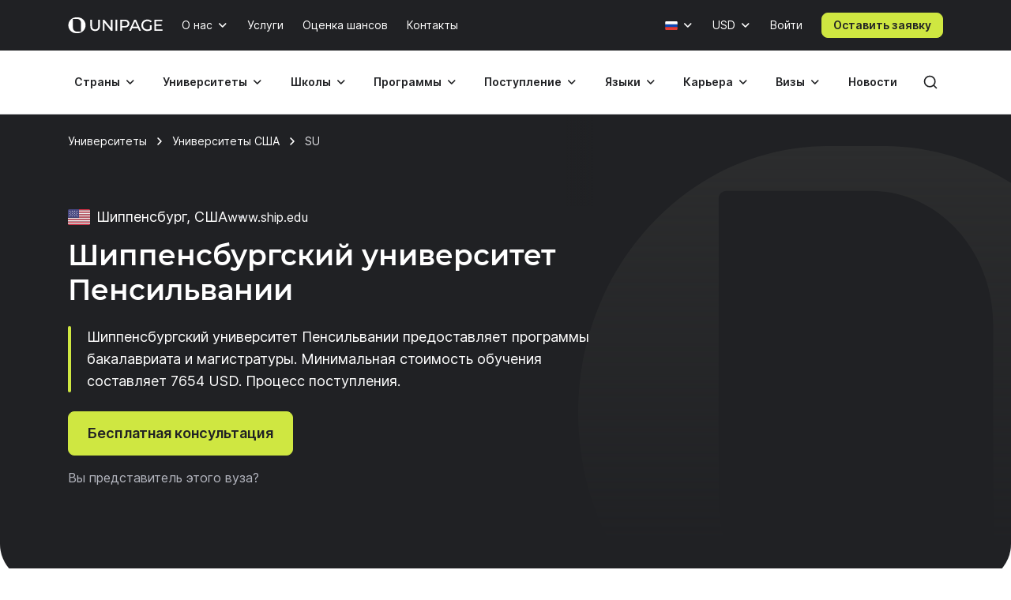

--- FILE ---
content_type: text/html; charset=UTF-8
request_url: https://www.unipage.net/ru/10968/shippensburg_university_of_pennsylvania
body_size: 36414
content:
<!DOCTYPE html>
<html lang="ru">
    <head>
    <meta charset="utf-8">
    <meta name="viewport" content="width=device-width, initial-scale=1">
    <title>Шиппенсбургский университет Пенсильвании: стоимость обучения – UniPage</title>
	<meta property="og:title" content="Шиппенсбургский университет Пенсильвании">
<meta property="og:type" content="article">
<meta property="og:url" content="https://www.unipage.net/ru/10968/shippensburg_university_of_pennsylvania">
<meta property="og:site_name" content="UniPage">
<meta property="og:description" content="Шиппенсбургский университет Пенсильвании предоставляет программы бакалавриата и магистратуры. Минимальная стоимость обучения составляет 7654 USD. Процесс поступления.">
<meta property="vk:image" content="https://t1.unipage.net/src/og-cover-vk-default.png">
<meta property="og:image" content="https://t1.unipage.net/src/og-cover-tg-default.png">
<meta name="twitter:card" content="summary_large_image">
<meta name="description" content="Шиппенсбургский университет Пенсильвании предоставляет программы бакалавриата и магистратуры. Минимальная стоимость обучения составляет 7654 USD. Процесс поступления.">
<meta name="keywords" content="SU, стоимость обучения, поступление, cтипендии">
<meta name="robots" content="none">
<link href="/favicon.ico" rel="icon" sizes="any">
<link type="image/svg+xml" href="/favicon.svg" rel="icon">
<link href="/apple-touch-icon.png" rel="apple-touch-icon">
<link href="/manifest.json" rel="manifest">
<link href="https://www.unipage.net/ru/10968/shippensburg_university_of_pennsylvania" rel="canonical">
<link href="https://www.unipage.net/en/10968/shippensburg_university_of_pennsylvania" rel="alternate" hreflang="en">
<link href="https://www.unipage.net/ru/10968/shippensburg_university_of_pennsylvania" rel="alternate" hreflang="ru">
<link href="/css/index.css?v=1768815543281" rel="stylesheet">
<link href="/css/icons.css?v=1768815575547" rel="stylesheet">
<link href="/css/print.css?v=1768815543283" rel="stylesheet" media="print">
<link href="/css/flags.css?v=1768815575551" rel="stylesheet" media="print" onload="this.media=&quot;all&quot;">
            
<script>
    window.growthbook_config = window.growthbook_config || {};
    window.growthbook_config.attributes = {
        isLoudCtaExperimentAllowed: false,
        isWebinarPromoPopupRendered: false,
        isWebinarPromoBannerRendered: false,
        isWebinarStarted: true,
        isCareerCounsellingCtaRendered: true,
    };

    (function waitForGrowthbookReady() {
        function check() {
            if (window._growthbook && window._growthbook.ready) {
                window.dispatchEvent(new CustomEvent("growthbookReady", {
                    detail: window._growthbook
                }));
            } else {
                requestAnimationFrame(check);
            }
        }

        check();
    })();
</script>

<script async
        id="growthbook-script"
        data-api-host="https://cdn.growthbook.io"
        data-client-key=sdk-lLAGqcQ9WLMCGcMc        src="https://cdn.jsdelivr.net/npm/@growthbook/growthbook/dist/bundles/auto.min.js"
></script>                    
    
<script>(function(w,d,s,l,i){w[l]=w[l]||[];w[l].push({'gtm.start':new Date().getTime(),event:'gtm.js'});var f=d.getElementsByTagName(s)[0],j=d.createElement(s),dl=l!='dataLayer'?'&l='+l:'';j.async=true;j.src= 'https://www.googletagmanager.com/gtm.js?id='+i+dl;f.parentNode.insertBefore(j,f);})(window,document,'script','dataLayer','GTM-KQMGKGT');</script>	<meta name="csrf-param" content="_csrf">
<meta name="csrf-token" content="GRlKPvxu1fmnMRZgOnakD9p0gZArsVuzxRxEtv85LkpQSS0Pyz2koYpHfVBAGPZtkhPL6XvLPcu1JAbzhVV7Hw==">
    <link type="font/woff2" href="/fonts/montserrat/montserrat-semibold.woff2" rel="preload" as="font" crossorigin><link type="font/woff2" href="/fonts/inter/inter-semibold.woff2" rel="preload" as="font" crossorigin><link type="font/woff2" href="/fonts/inter/inter-regular.woff2" rel="preload" as="font" crossorigin>    
<script type="text/javascript" >
    (function(m,e,t,r,i,k,a){m[i]=m[i]||function(){(m[i].a=m[i].a||[]).push(arguments)};m[i].l=1*new Date();k=e.createElement(t),a=e.getElementsByTagName(t)[0],k.async=1,k.src=r,a.parentNode.insertBefore(k,a)})(window, document, "script", "https://mc.yandex.ru/metrika/tag.js", "ym");

    ym(84469840, "init", {
        clickmap:true,
        trackLinks:true,
        accurateTrackBounce:true,
        webvisor:true
    });
</script>    </head>
<body>
<body class="">

<noscript><iframe src="https://www.googletagmanager.com/ns.html?id=GTM-KQMGKGT" height="0" width="0" style="display:none;visibility:hidden"></iframe></noscript>
<div class="header">
    <nav class="header__nav">
        <div class="header__top-bar">
            <div class="header__top-bar-container container">
                
<a class="logo header__logo" href="/" title="Home page" aria-label="Home page"><span class="logo__image" aria-hidden="true"></span></a>                <ul class="header__top-bar-list">
                    
                    
<li class="menu-item menu-item_level_first dropdown" id="about-submenu" data-dropdown="container">
    <button class="menu-item__button button dropdown-toggle"
            id="about"
            type="button"
            aria-haspopup="true"
            data-dropdown="toggle"
            data-ga-event="x_impression x_click"
            data-ga-category="top-nav"
            data-ga-label="about-us">
        О нас    </button>
    <div class="dropdown-menu dropdown-menu_position_left transition-none" data-dropdown="menu">
        
<div class="dropdown-header ">
            <button class="dropdown-header__return-button button button_tertiary button_size_m button_icon button_round"
                type="button"
                aria-label="Обратно"
                data-dropdown="return">
            <span class="icon icon-arrow-left" aria-hidden="true"></span>
        </button>
    
            <span class="dropdown-header__title" aria-hidden="true">О нас</span>
    
    <button class="dropdown-header__close-button button button_x close-button"
            type="button"
            aria-label="Закрыть"
            data-dropdown="close">
    </button>
</div>
        <div class="dropdown-menu__container">
            <ul class="dropdown-menu__list" aria-labelledby="about">
                                                            <li class="dropdown-list-item dropdown-list-item_size_s">
                            <a href="/ru/company" data-ga-event="x_impression x_click" data-ga-category="top-nav" data-ga-label="company">Компания</a>                        </li>
                                                                                <li class="dropdown-list-item dropdown-list-item_size_s">
                            <a href="/ru/team" data-ga-event="x_impression x_click" data-ga-category="top-nav" data-ga-label="team">Менторы</a>                        </li>
                                                                                <li class="dropdown-list-item dropdown-list-item_size_s">
                            <a href="/ru/editorial" data-ga-event="x_impression x_click" data-ga-category="top-nav" data-ga-label="editorial">Редакция</a>                        </li>
                                                                                <li class="dropdown-list-item dropdown-list-item_size_s">
                            <a href="/ru/ads" target="_blank" data-ga-event="x_impression x_click" data-ga-category="top-nav" data-ga-label="mediakit">Реклама</a>                        </li>
                                                                                <li class="dropdown-list-item dropdown-list-item_size_s">
                            <a href="/ru/questions" data-ga-event="x_impression x_click" data-ga-category="top-nav" data-ga-label="faq">Вопросы</a>                        </li>
                                                                                <li class="dropdown-list-item dropdown-list-item_size_s">
                            <a href="/ru/join_us" data-ga-event="x_impression x_click" data-ga-category="top-nav" data-ga-label="careers">Вакансии</a>                        </li>
                                                                                <li class="dropdown-list-item dropdown-list-item_size_s">
                            <a href="/ru/for_agents" data-ga-event="x_impression x_click" data-ga-category="top-nav" data-ga-label="referral">Реферальная программа </a>                        </li>
                                                </ul>
        </div>
    </div>
</li>
                    <li class="menu-item menu-item_level_first">
                        <a class="menu-item__button button"
                           href="/ru/services"
                           data-ga-event="x_impression x_click"
                           data-ga-category="top-nav"
                           data-ga-label="services">
                            Услуги                        </a>
                    </li>

                                            <li class="menu-item menu-item_level_first">
                            <a class="menu-item__button button"
                               href="/ru/service_strategic_planning"
                               data-ga-event="x_impression x_click"
                               data-ga-category="top-nav"
                               data-ga-label="strategic-planning">
                                Оценка шансов                            </a>
                        </li>
                    
                                            <li class="menu-item menu-item_level_first">
                            <a class="menu-item__button button"
                               href="/ru/contacts"
                               data-ga-event="x_impression x_click"
                               data-ga-category="top-nav"
                               data-ga-label="contacts">
                                Контакты                            </a>
                        </li>
                                    </ul>
                <ul class="header__controls" id="localisation-submenu" data-dropdown="container" aria-label="Язык и валюта">
                    
<li class="header__language menu-item menu-item_level_first dropdown language-menu" id="language-container" data-dropdown="container">
    <button class="header__language-toggle menu-item__button button dropdown-toggle"
            id="language-toggle"
            type="button"
            aria-label="Язык"
            aria-haspopup="true"
            data-dropdown="toggle">
        <span class="flag flag-ru"></span>    </button>
    <div class="dropdown-menu dropdown-menu_position_right transition-none" id="language-menu" data-dropdown="menu">
        <span class="dropdown-menu__list-title"
              id="language-menu-list-title"
              aria-hidden="true">
            Язык        </span>
        <ul class="dropdown-menu__list header__language-list" id="language-menu-list" aria-labelledby="language-toggle">
                            <li class="dropdown-list-item dropdown-list-item_size_s checked">
                    <a href="#" class="language-link" data-hreflang=ru>
                        Русский язык                    </a>
                </li>
                            <li class="dropdown-list-item dropdown-list-item_size_s">
                    <a href="#" class="language-link" data-hreflang=en>
                        Английский язык                    </a>
                </li>
                    </ul>
    </div>
</li>                    
<li class="header__currency menu-item menu-item_level_first dropdown currency-menu" id="currency-container" data-dropdown="container">
    <button class="menu-item__button button dropdown-toggle"
            id="currency-toggle"
            type="button"
            aria-label="Валюта"
            aria-haspopup="true"
            data-dropdown="toggle">
        USD    </button>
    <div class="dropdown-menu dropdown-menu_position_right transition-none" id="currency-menu" data-dropdown="menu">
        
<div class="dropdown-header ">
            <button class="dropdown-header__return-button button button_tertiary button_size_m button_icon button_round"
                type="button"
                aria-label="Обратно"
                data-dropdown="return">
            <span class="icon icon-arrow-left" aria-hidden="true"></span>
        </button>
    
            <span class="dropdown-header__title" aria-hidden="true">Язык и валюта</span>
    
    <button class="dropdown-header__close-button button button_x close-button"
            type="button"
            aria-label="Закрыть"
            data-dropdown="close">
    </button>
</div>
        <div class="dropdown-menu__container" id="currency-menu-container">
            <span class="dropdown-menu__list-title" aria-hidden="true">Валюта</span>
            <div class="dropdown-menu__search form-control-icon__wrapper">
                <label for="currency-search" class="visually-hidden">Найти валюту: </label>
                <input class="form-control form-control-icon"
                       id="currency-search"
                       type="text"
                       name="currency-search"
                       aria-label="Найти валюту"
                       placeholder="Найти валюту">
            </div>
            <ul class="dropdown-menu__list" aria-labelledby="currency-toggle">
                                    <li class="dropdown-list-item dropdown-list-item_size_s dropdown-list-item_currency checked">
                        <a class="currency-link"
                           href="#"
                           data-currency="USD">
                            <span>USD</span>
                            <span>Доллар США</span>
                        </a>
                    </li>
                                    <li class="dropdown-list-item dropdown-list-item_size_s dropdown-list-item_currency">
                        <a class="currency-link"
                           href="#"
                           data-currency="EUR">
                            <span>EUR</span>
                            <span>Евро</span>
                        </a>
                    </li>
                                    <li class="dropdown-list-item dropdown-list-item_size_s dropdown-list-item_currency">
                        <a class="currency-link"
                           href="#"
                           data-currency="RUB">
                            <span>RUB</span>
                            <span>Российский рубль</span>
                        </a>
                    </li>
                                    <li class="dropdown-list-item dropdown-list-item_size_s dropdown-list-item_currency">
                        <a class="currency-link"
                           href="#"
                           data-currency="KZT">
                            <span>KZT</span>
                            <span>Казахстанский тенге</span>
                        </a>
                    </li>
                                    <li class="dropdown-list-item dropdown-list-item_size_s dropdown-list-item_currency">
                        <a class="currency-link"
                           href="#"
                           data-currency="UAH">
                            <span>UAH</span>
                            <span>Украинская гривна</span>
                        </a>
                    </li>
                                    <li class="dropdown-list-item dropdown-list-item_size_s dropdown-list-item_currency">
                        <a class="currency-link"
                           href="#"
                           data-currency="UZS">
                            <span>UZS</span>
                            <span>Узбекский сум</span>
                        </a>
                    </li>
                                    <li class="dropdown-list-item dropdown-list-item_size_s dropdown-list-item_currency">
                        <a class="currency-link"
                           href="#"
                           data-currency="BYN">
                            <span>BYN</span>
                            <span>Белорусский рубль</span>
                        </a>
                    </li>
                                    <li class="dropdown-list-item dropdown-list-item_size_s dropdown-list-item_currency">
                        <a class="currency-link"
                           href="#"
                           data-currency="KGS">
                            <span>KGS</span>
                            <span>Киргизский сом</span>
                        </a>
                    </li>
                                    <li class="dropdown-list-item dropdown-list-item_size_s dropdown-list-item_currency">
                        <a class="currency-link"
                           href="#"
                           data-currency="AZN">
                            <span>AZN</span>
                            <span>Азербайджанский манат</span>
                        </a>
                    </li>
                                    <li class="dropdown-list-item dropdown-list-item_size_s dropdown-list-item_currency">
                        <a class="currency-link"
                           href="#"
                           data-currency="TRY">
                            <span>TRY</span>
                            <span>Турецкая лира</span>
                        </a>
                    </li>
                                    <li class="dropdown-list-item dropdown-list-item_size_s dropdown-list-item_currency">
                        <a class="currency-link"
                           href="#"
                           data-currency="TMT">
                            <span>TMT</span>
                            <span>Туркменский манат</span>
                        </a>
                    </li>
                                    <li class="dropdown-list-item dropdown-list-item_size_s dropdown-list-item_currency">
                        <a class="currency-link"
                           href="#"
                           data-currency="PLN">
                            <span>PLN</span>
                            <span>Польский злотый</span>
                        </a>
                    </li>
                                    <li class="dropdown-list-item dropdown-list-item_size_s dropdown-list-item_currency">
                        <a class="currency-link"
                           href="#"
                           data-currency="GEL">
                            <span>GEL</span>
                            <span>Грузинский лари</span>
                        </a>
                    </li>
                                    <li class="dropdown-list-item dropdown-list-item_size_s dropdown-list-item_currency">
                        <a class="currency-link"
                           href="#"
                           data-currency="GBP">
                            <span>GBP</span>
                            <span>Фунт стерлингов</span>
                        </a>
                    </li>
                                    <li class="dropdown-list-item dropdown-list-item_size_s dropdown-list-item_currency">
                        <a class="currency-link"
                           href="#"
                           data-currency="NGN">
                            <span>NGN</span>
                            <span>Нигерийская найра</span>
                        </a>
                    </li>
                                    <li class="dropdown-list-item dropdown-list-item_size_s dropdown-list-item_currency">
                        <a class="currency-link"
                           href="#"
                           data-currency="INR">
                            <span>INR</span>
                            <span>Индийская рупия</span>
                        </a>
                    </li>
                                    <li class="dropdown-list-item dropdown-list-item_size_s dropdown-list-item_currency">
                        <a class="currency-link"
                           href="#"
                           data-currency="ILS">
                            <span>ILS</span>
                            <span>Израильский шекель</span>
                        </a>
                    </li>
                                    <li class="dropdown-list-item dropdown-list-item_size_s dropdown-list-item_currency">
                        <a class="currency-link"
                           href="#"
                           data-currency="MDL">
                            <span>MDL</span>
                            <span>Моладвский лей</span>
                        </a>
                    </li>
                                    <li class="dropdown-list-item dropdown-list-item_size_s dropdown-list-item_currency">
                        <a class="currency-link"
                           href="#"
                           data-currency="AMD">
                            <span>AMD</span>
                            <span>Армянский драм</span>
                        </a>
                    </li>
                                    <li class="dropdown-list-item dropdown-list-item_size_s dropdown-list-item_currency">
                        <a class="currency-link"
                           href="#"
                           data-currency="LVL">
                            <span>LVL</span>
                            <span>Латвийский лат</span>
                        </a>
                    </li>
                                    <li class="dropdown-list-item dropdown-list-item_size_s dropdown-list-item_currency">
                        <a class="currency-link"
                           href="#"
                           data-currency="PHP">
                            <span>PHP</span>
                            <span>Филиппинское песо</span>
                        </a>
                    </li>
                                    <li class="dropdown-list-item dropdown-list-item_size_s dropdown-list-item_currency">
                        <a class="currency-link"
                           href="#"
                           data-currency="TJS">
                            <span>TJS</span>
                            <span>Таджикский сомони</span>
                        </a>
                    </li>
                                    <li class="dropdown-list-item dropdown-list-item_size_s dropdown-list-item_currency">
                        <a class="currency-link"
                           href="#"
                           data-currency="PKR">
                            <span>PKR</span>
                            <span>Пакистанская рупия</span>
                        </a>
                    </li>
                                    <li class="dropdown-list-item dropdown-list-item_size_s dropdown-list-item_currency">
                        <a class="currency-link"
                           href="#"
                           data-currency="AUD">
                            <span>AUD</span>
                            <span>Австралийский доллар</span>
                        </a>
                    </li>
                                    <li class="dropdown-list-item dropdown-list-item_size_s dropdown-list-item_currency">
                        <a class="currency-link"
                           href="#"
                           data-currency="CAD">
                            <span>CAD</span>
                            <span>Канадский доллар</span>
                        </a>
                    </li>
                                    <li class="dropdown-list-item dropdown-list-item_size_s dropdown-list-item_currency">
                        <a class="currency-link"
                           href="#"
                           data-currency="CHF">
                            <span>CHF</span>
                            <span>Швейцарский франк</span>
                        </a>
                    </li>
                                    <li class="dropdown-list-item dropdown-list-item_size_s dropdown-list-item_currency">
                        <a class="currency-link"
                           href="#"
                           data-currency="CNY">
                            <span>CNY</span>
                            <span>Юань</span>
                        </a>
                    </li>
                                    <li class="dropdown-list-item dropdown-list-item_size_s dropdown-list-item_currency">
                        <a class="currency-link"
                           href="#"
                           data-currency="JPY">
                            <span>JPY</span>
                            <span>Японская иена</span>
                        </a>
                    </li>
                                    <li class="dropdown-list-item dropdown-list-item_size_s dropdown-list-item_currency">
                        <a class="currency-link"
                           href="#"
                           data-currency="RSD">
                            <span>RSD</span>
                            <span>Сербский динар</span>
                        </a>
                    </li>
                            </ul>
        </div>
    </div>
</li>                </ul>

                

                
    <div class="menu-item menu-item_level_first header__user-login">
        <a class="menu-item__button button" href="/ru/user/login">Войти</a>
    </div>

                                    <a class="header__cta-button button button_primary button_size_s button_inverted request-button" href="/ru/request/create" data-desktop-button-type="primary" data-tablet-button-type="primary" data-ga-category="button_cta_nav" data-ga-event="x_impression x_click" data-ga-label="Оставить заявку">Оставить заявку</a>                
                <button class="header__burger-button button button_inverted button_tertiary button_size_m button_icon" type="button" aria-label="Меню" aria-haspopup="true">
                    <span class="icon icon-menu" aria-hidden="true"></span>
                </button>
                <div class="dropdown-backdrop transition-none"></div>
            </div>
        </div>
        <div class="header__menu transition-none" id="header-menu" data-dropdown="menu">
            
<div class="dropdown-header header__menu-header dropdown">
    
    
    <button class="dropdown-header__close-button button button_x close-button"
            type="button"
            aria-label="Закрыть"
            data-dropdown="close">
    </button>
</div>
            <div class="header__menu-search">
		        <div id="search-submenu" class="menu-item menu-item_level_second dropdown" data-dropdown="container"><button type="button" id="search" class="menu-search__toggle-button menu-item__button button dropdown-toggle" aria-haspopup="true" data-dropdown="toggle" data-ga-event="x_impression x_click" data-ga-category="top-nav-submenu" data-ga-label="search">Поиск</button><div class="dropdown-menu dropdown-submenu transition-none dropdown-menu_position_left" data-dropdown="menu">
<div class="dropdown-header ">
            <button class="dropdown-header__return-button button button_tertiary button_size_m button_icon button_round"
                type="button"
                aria-label="Обратно"
                data-dropdown="return">
            <span class="icon icon-arrow-left" aria-hidden="true"></span>
        </button>
    
            <span class="dropdown-header__title" aria-hidden="true">Поиск</span>
    
    <button class="dropdown-header__close-button button button_x close-button"
            type="button"
            aria-label="Закрыть"
            data-dropdown="close">
    </button>
</div><div class="dropdown-menu__container dropdown-submenu__container dropdown-submenu__container_but_tertiary" aria-labelledby="search">
<div class="global-search hidden-desktop">
	<select id="mobile-global-search-input" class="global-search__input hidden-desktop" name="search-query" data-type="select" autocomplete="off" placeholder="Поиск" data-remote="/api/search/all" data-clear-cache-after-request data-no-close data-client-search-by="q" data-load-throttle="1000" data-on-change="value =&gt; {this.element.tomselect.clear(); window.location.href = value}" data-on-initialize="() =&gt; {
			    this.element.tomselect.dropdown.prepend(document.querySelector(&quot;.global-search__scope-mobile&quot;));
                this.element.tomselect.control.append(document.querySelector(&quot;#global-search-actions-mobile&quot;));
            }" data-dependencies="{&quot;scope&quot;:&quot;input[name=\&quot;mobile-search-scope\&quot;]&quot;}" data-item-render="inject" data-option-render="inject" data-no-results-text="Ничего не найдено для " data-add-option-text="Добавить "></select>
    <div class="global-search__actions" id="global-search-actions-mobile">
        <button class="button button_tertiary global-search__clear-button" id="global-search-clear-mobile"><span class="icon icon-x"></span></button>
    </div>

    <div class="global-search__scope-mobile" data-scroll-area>
		<label class="form-radio form-radio_inline active"><input type="radio" name="mobile-search-scope" value="all" checked><span>Везде</span></label>
		<label class="form-radio form-radio_inline"><input type="radio" name="mobile-search-scope" value="page"><span>По статьям</span></label>
		<label class="form-radio form-radio_inline"><input type="radio" name="mobile-search-scope" value="university"><span>По университетам</span></label>    </div>
</div>
</div></div></div>            </div>

            <div class="header__menu-container container">
                
<div class="global-search">
    <div class="global-search__panel hidden-mobile container hidden">
        <select id="global-search-input" class="global-search__input hidden-mobile" name="search-query" required data-type="select" autocomplete="off" data-remote="/api/search/all" data-clear-cache-after-request data-no-close data-client-search-by="q" data-load-throttle="1000" data-on-change="value =&gt; {this.element.tomselect.clear(); window.location.href = value}" data-on-initialize="() =&gt; {this.element.tomselect.control.append(document.querySelector(&quot;#global-search-actions&quot;))}" data-dependencies="{&quot;scope&quot;:&quot;#global-search-scope&quot;}" data-item-render="inject" data-option-render="inject" data-no-results-text="Ничего не найдено для " data-add-option-text="Добавить "></select>
        <div class="global-search__actions" id="global-search-actions">
            <button class="button button_tertiary global-search__clear-button" id="global-search-clear"><span class="icon icon-x"></span></button>

            <select id="global-search-scope" class="form-control global-search__scope hidden-mobile" name="scope" data-type="select" autocomplete="off" data-noinput data-on-change="value =&gt; {const search = document.querySelector(&quot;#global-search-input&quot;)[&quot;internalTomSelect&quot;]; const query = search.lastQuery; search.clearOptions(); search.load(query); search.refreshOptions(null)}" data-no-results-text="Ничего не найдено для " data-add-option-text="Добавить "><option value="all" selected>Везде</option><option value="page">По статьям</option><option value="university">По университетам</option></select>        </div>

        <button class="global-search__close-button button button_x close-button"
                type="button"
                aria-label="Закрыть поиск">
        </button>
    </div>
</div>

                <ul class="header__menu-list">
                                            <li id="countries-submenu" class="menu-item menu-item_level_second dropdown" data-dropdown="container"><button type="button" id="countries" class="menu-item__button button dropdown-toggle" aria-haspopup="true" data-dropdown="toggle" data-ga-event="x_impression x_click" data-ga-category="top-nav-submenu" data-ga-label="countries">Страны</button><div class="dropdown-menu dropdown-submenu transition-none dropdown-menu_position_left" data-dropdown="menu">
<div class="dropdown-header ">
            <button class="dropdown-header__return-button button button_tertiary button_size_m button_icon button_round"
                type="button"
                aria-label="Обратно"
                data-dropdown="return">
            <span class="icon icon-arrow-left" aria-hidden="true"></span>
        </button>
    
            <span class="dropdown-header__title" aria-hidden="true">Страны</span>
    
    <button class="dropdown-header__close-button button button_x close-button"
            type="button"
            aria-label="Закрыть"
            data-dropdown="close">
    </button>
</div><ul class="dropdown-menu__container dropdown-submenu__container dropdown-submenu__container_but_secondary" aria-labelledby="countries"><li class="dropdown-submenu__primary"><h2 id="countries-english-speaking" class="dropdown-menu__list-title">Англоговорящие</h2><ul class="dropdown-menu__list" aria-labelledby="countries-english-speaking">
<li class="dropdown-list-item dropdown-list-item_size_s"><a href="/ru/study_usa" data-ga-event="x_impression x_click" data-ga-category="top-nav-submenu" data-ga-label="countries_usa"><span class="flag flag-us" aria-hidden="true"></span><span>США</span></a></li>
<li class="dropdown-list-item dropdown-list-item_size_s"><a href="/ru/study_uk" data-ga-event="x_impression x_click" data-ga-category="top-nav-submenu" data-ga-label="countries_united-kingdom"><span class="flag flag-uk" aria-hidden="true"></span><span>Великобритания</span></a></li>
<li class="dropdown-list-item dropdown-list-item_size_s"><a href="/ru/study_australia" data-ga-event="x_impression x_click" data-ga-category="top-nav-submenu" data-ga-label="countries_australia"><span class="flag flag-au" aria-hidden="true"></span><span>Австралия</span></a></li>
<li class="dropdown-list-item dropdown-list-item_size_s"><a href="/ru/study_canada" data-ga-event="x_impression x_click" data-ga-category="top-nav-submenu" data-ga-label="countries_canada"><span class="flag flag-ca" aria-hidden="true"></span><span>Канада</span></a></li>
<li class="dropdown-list-item dropdown-list-item_size_s"><a href="/ru/study_ireland" data-ga-event="x_impression x_click" data-ga-category="top-nav-submenu" data-ga-label="countries_ireland"><span class="flag flag-ie" aria-hidden="true"></span><span>Ирландия</span></a></li>
</ul><h2 id="countries-europe" class="dropdown-menu__list-title">Европа</h2><ul class="dropdown-menu__list" aria-labelledby="countries-europe">
<li class="dropdown-list-item dropdown-list-item_size_s"><a href="/ru/study_germany" data-ga-event="x_impression x_click" data-ga-category="top-nav-submenu" data-ga-label="countries_germany"><span class="flag flag-de" aria-hidden="true"></span><span>Германия</span></a></li>
<li class="dropdown-list-item dropdown-list-item_size_s"><a href="/ru/study_france" data-ga-event="x_impression x_click" data-ga-category="top-nav-submenu" data-ga-label="countries_france"><span class="flag flag-fr" aria-hidden="true"></span><span>Франция</span></a></li>
<li class="dropdown-list-item dropdown-list-item_size_s"><a href="/ru/study_netherlands" data-ga-event="x_impression x_click" data-ga-category="top-nav-submenu" data-ga-label="countries_netherlands"><span class="flag flag-nl" aria-hidden="true"></span><span>Нидерланды</span></a></li>
<li class="dropdown-list-item dropdown-list-item_size_s"><a href="/ru/study_spain" data-ga-event="x_impression x_click" data-ga-category="top-nav-submenu" data-ga-label="countries_spain"><span class="flag flag-es" aria-hidden="true"></span><span>Испания</span></a></li>
<li class="dropdown-list-item dropdown-list-item_size_s"><a href="/ru/study_italy" data-ga-event="x_impression x_click" data-ga-category="top-nav-submenu" data-ga-label="countries_italy"><span class="flag flag-it" aria-hidden="true"></span><span>Италия</span></a></li>
</ul><h2 id="countries-asia" class="dropdown-menu__list-title">Азия</h2><ul class="dropdown-menu__list" aria-labelledby="countries-asia">
<li class="dropdown-list-item dropdown-list-item_size_s"><a href="/ru/study_china" data-ga-event="x_impression x_click" data-ga-category="top-nav-submenu" data-ga-label="countries_china"><span class="flag flag-cn" aria-hidden="true"></span><span>Китай</span></a></li>
<li class="dropdown-list-item dropdown-list-item_size_s"><a href="/ru/study_japan" data-ga-event="x_impression x_click" data-ga-category="top-nav-submenu" data-ga-label="countries_japan"><span class="flag flag-jp" aria-hidden="true"></span><span>Япония</span></a></li>
<li class="dropdown-list-item dropdown-list-item_size_s"><a href="/ru/study_south_korea" data-ga-event="x_impression x_click" data-ga-category="top-nav-submenu" data-ga-label="countries_south-korea"><span class="flag flag-kr" aria-hidden="true"></span><span>Южная Корея</span></a></li>
<li class="dropdown-list-item dropdown-list-item_size_s"><a href="/ru/study_turkey" data-ga-event="x_impression x_click" data-ga-category="top-nav-submenu" data-ga-label="countries_turkey"><span class="flag flag-tr" aria-hidden="true"></span><span>Турция</span></a></li>
<li class="dropdown-list-item dropdown-list-item_size_s"><a href="/ru/study_uae" data-ga-event="x_impression x_click" data-ga-category="top-nav-submenu" data-ga-label="countries_united-arab-emirates"><span class="flag flag-ae" aria-hidden="true"></span><span>ОАЭ</span></a></li>

</ul></li><li class="dropdown-submenu__tertiary"><ul class="dropdown-menu__list">
<li><a class="button button_tertiary button_size_s" href="/ru/study_countries" data-desktop-button-type="tertiary" data-ga-event="x_impression x_click" data-ga-category="top-nav-submenu" data-ga-label="countries_all-countries" data-tablet-button-type="primary"><span>Все страны</span><span class="icon icon-arrow-right hidden-mobile hidden-tablet" aria-hidden="true"></span></a></li>
</ul></li></ul></div></li>                                            <li id="universities-submenu" class="menu-item menu-item_level_second dropdown" data-dropdown="container"><button type="button" id="universities" class="menu-item__button button dropdown-toggle" aria-haspopup="true" data-dropdown="toggle" data-ga-event="x_impression x_click" data-ga-category="top-nav-submenu" data-ga-label="universities">Университеты</button><div class="dropdown-menu dropdown-submenu transition-none dropdown-menu_position_left" data-dropdown="menu">
<div class="dropdown-header ">
            <button class="dropdown-header__return-button button button_tertiary button_size_m button_icon button_round"
                type="button"
                aria-label="Обратно"
                data-dropdown="return">
            <span class="icon icon-arrow-left" aria-hidden="true"></span>
        </button>
    
            <span class="dropdown-header__title" aria-hidden="true">Университеты</span>
    
    <button class="dropdown-header__close-button button button_x close-button"
            type="button"
            aria-label="Закрыть"
            data-dropdown="close">
    </button>
</div><ul class="dropdown-menu__container dropdown-submenu__container" aria-labelledby="universities"><li class="dropdown-submenu__primary"><h2 id="universities-popular-destinations" class="dropdown-menu__list-title">Популярные направления</h2><ul class="dropdown-menu__list" aria-labelledby="universities-popular-destinations">
<li class="dropdown-list-item dropdown-list-item_size_s"><a href="/ru/universities_usa" data-ga-event="x_impression x_click" data-ga-category="top-nav-submenu" data-ga-label="universities_usa"><span class="flag flag-us" aria-hidden="true"></span><span>США</span></a></li>
<li class="dropdown-list-item dropdown-list-item_size_s"><a href="/ru/universities_uk" data-ga-event="x_impression x_click" data-ga-category="top-nav-submenu" data-ga-label="universities_united-kingdom"><span class="flag flag-uk" aria-hidden="true"></span><span>Великобритания</span></a></li>
<li class="dropdown-list-item dropdown-list-item_size_s"><a href="/ru/universities_germany" data-ga-event="x_impression x_click" data-ga-category="top-nav-submenu" data-ga-label="universities_germany"><span class="flag flag-de" aria-hidden="true"></span><span>Германия</span></a></li>
<li class="dropdown-list-item dropdown-list-item_size_s"><a href="/ru/universities_netherlands" data-ga-event="x_impression x_click" data-ga-category="top-nav-submenu" data-ga-label="universities_the-netherlands"><span class="flag flag-nl" aria-hidden="true"></span><span>Нидерланды</span></a></li>
<li class="dropdown-list-item dropdown-list-item_size_s"><a href="/ru/universities_canada" data-ga-event="x_impression x_click" data-ga-category="top-nav-submenu" data-ga-label="universities_canada"><span class="flag flag-ca" aria-hidden="true"></span><span>Канада</span></a></li>
</ul></li><li class="dropdown-submenu__secondary"><ul class="dropdown-menu__list">
<li class="dropdown-list-item dropdown-list-item_size_s dropdown-list-item_filled"><a href="/ru/universities_ranking" data-ga-event="x_impression x_click" data-ga-category="top-nav-submenu" data-ga-label="universities_best-universities"><span>Лучшие университеты</span></a></li>
<li class="dropdown-list-item dropdown-list-item_size_s dropdown-list-item_filled"><a href="/ru/universities_free" data-ga-event="x_impression x_click" data-ga-category="top-nav-submenu" data-ga-label="universities_free-universities-abroad"><span>Бесплатные университеты</span></a></li>
<li class="dropdown-list-item dropdown-list-item_size_s dropdown-list-item_filled"><a href="/ru/universities_europe_affordable" data-ga-event="x_impression x_click" data-ga-category="top-nav-submenu" data-ga-label="universities_affordable-universities-in-europe"><span>Бюджетные университеты Европы</span></a></li>
<li class="dropdown-list-item dropdown-list-item_size_s dropdown-list-item_filled"><a href="/ru/colleges_community_usa" data-ga-event="x_impression x_click" data-ga-category="top-nav-submenu" data-ga-label="universities_community-colleges"><span>Муниципальные колледжи</span></a></li>
<li class="dropdown-list-item dropdown-list-item_size_s dropdown-list-item_filled"><a href="/ru/rankings" data-ga-event="x_impression x_click" data-ga-category="top-nav-submenu" data-ga-label="universities_world-university-rankings"><span>Рейтинги университетов</span></a></li>
</ul></li><li class="dropdown-submenu__tertiary"><ul class="dropdown-menu__list">
<li><a class="button button_tertiary button_size_s" href="/ru/universities_countries" data-desktop-button-type="tertiary" data-ga-event="x_impression x_click" data-ga-category="top-nav-submenu" data-ga-label="universities_all-countries" data-tablet-button-type="primary"><span>Все страны</span><span class="icon icon-arrow-right hidden-mobile hidden-tablet" aria-hidden="true"></span></a></li>
<li><a class="button button_tertiary button_size_s" href="/ru/universities" data-desktop-button-type="tertiary" data-ga-event="x_impression x_click" data-ga-category="top-nav-submenu" data-ga-label="universities_universities-search" data-tablet-button-type="secondary" data-desktop-button-text="Поиск университетов" data-tablet-button-text="Поиск университетов"><span>Поиск университетов</span><span class="icon icon-arrow-right hidden-mobile hidden-tablet" aria-hidden="true"></span></a></li>
</ul></li></ul></div></li>                                            <li id="schools-submenu" class="menu-item menu-item_level_second dropdown" data-dropdown="container"><button type="button" id="schools" class="menu-item__button button dropdown-toggle" aria-haspopup="true" data-dropdown="toggle" data-ga-event="x_impression x_click" data-ga-category="top-nav-submenu" data-ga-label="schools">Школы</button><div class="dropdown-menu dropdown-submenu transition-none dropdown-menu_position_left" data-dropdown="menu">
<div class="dropdown-header ">
            <button class="dropdown-header__return-button button button_tertiary button_size_m button_icon button_round"
                type="button"
                aria-label="Обратно"
                data-dropdown="return">
            <span class="icon icon-arrow-left" aria-hidden="true"></span>
        </button>
    
            <span class="dropdown-header__title" aria-hidden="true">Школы</span>
    
    <button class="dropdown-header__close-button button button_x close-button"
            type="button"
            aria-label="Закрыть"
            data-dropdown="close">
    </button>
</div><ul class="dropdown-menu__container dropdown-submenu__container" aria-labelledby="schools"><li class="dropdown-submenu__primary"><h2 id="schools-popular-destinations" class="dropdown-menu__list-title">Популярные направления</h2><ul class="dropdown-menu__list" aria-labelledby="schools-popular-destinations">
<li class="dropdown-list-item dropdown-list-item_size_s"><a href="/ru/schools_usa" data-ga-event="x_impression x_click" data-ga-category="top-nav-submenu" data-ga-label="schools_usa"><span class="flag flag-us" aria-hidden="true"></span><span>США</span></a></li>
<li class="dropdown-list-item dropdown-list-item_size_s"><a href="/ru/secondary_education_uk" data-ga-event="x_impression x_click" data-ga-category="top-nav-submenu" data-ga-label="schools_united-kingdom"><span class="flag flag-uk" aria-hidden="true"></span><span>Великобритания</span></a></li>
<li class="dropdown-list-item dropdown-list-item_size_s"><a href="/ru/schools_germany" data-ga-event="x_impression x_click" data-ga-category="top-nav-submenu" data-ga-label="schools_germany"><span class="flag flag-de" aria-hidden="true"></span><span>Германия</span></a></li>
<li class="dropdown-list-item dropdown-list-item_size_s"><a href="/ru/schools_netherlands" data-ga-event="x_impression x_click" data-ga-category="top-nav-submenu" data-ga-label="schools_the-netherlands"><span class="flag flag-nl" aria-hidden="true"></span><span>Нидерланды</span></a></li>
<li class="dropdown-list-item dropdown-list-item_size_s"><a href="/ru/schools_italy" data-ga-event="x_impression x_click" data-ga-category="top-nav-submenu" data-ga-label="schools_italy"><span class="flag flag-it" aria-hidden="true"></span><span>Италия</span></a></li>



</ul></li><li class="dropdown-submenu__secondary"><ul class="dropdown-menu__list">
<li class="dropdown-list-item dropdown-list-item_size_s dropdown-list-item_filled"><a href="/ru/programs_a_level_uk" data-ga-event="x_impression x_click" data-ga-category="top-nav-submenu" data-ga-label="schools_a-level"><span>A-level</span></a></li>
<li class="dropdown-list-item dropdown-list-item_size_s dropdown-list-item_filled"><a href="/ru/programs_foundation" data-ga-event="x_impression x_click" data-ga-category="top-nav-submenu" data-ga-label="schools_foundation"><span>Foundation</span></a></li>
<li class="dropdown-list-item dropdown-list-item_size_s dropdown-list-item_filled"><a href="/ru/advanced_placement" data-ga-event="x_impression x_click" data-ga-category="top-nav-submenu" data-ga-label="schools_advanced-placement-(ap)"><span>Advanced Placement (AP)</span></a></li>
<li class="dropdown-list-item dropdown-list-item_size_s dropdown-list-item_filled"><a href="/ru/education_after_9th_grade" data-ga-event="x_impression x_click" data-ga-category="top-nav-submenu" data-ga-label="schools_admission-after-9th-grade"><span>Поступление после 9 класса</span></a></li>
</ul></li><li class="dropdown-submenu__tertiary"><ul class="dropdown-menu__list">
<li><a class="button button_tertiary button_size_s" href="/ru/secondary_education_countries" data-desktop-button-type="tertiary" data-ga-event="x_impression x_click" data-ga-category="top-nav-submenu" data-ga-label="schools_all-countries" data-tablet-button-type="primary"><span>Все страны</span><span class="icon icon-arrow-right hidden-mobile hidden-tablet" aria-hidden="true"></span></a></li>
<li><a class="button button_tertiary button_size_s" href="/ru/secondary_schools" data-desktop-button-type="tertiary" data-ga-event="x_impression x_click" data-ga-category="top-nav-submenu" data-ga-label="schools_schools-search" data-tablet-button-type="secondary"><span>Поиск школ</span><span class="icon icon-arrow-right hidden-mobile hidden-tablet" aria-hidden="true"></span></a></li>
</ul></li></ul></div></li>                                            <li id="programs-submenu" class="menu-item menu-item_level_second dropdown" data-dropdown="container"><button type="button" id="programs" class="menu-item__button button dropdown-toggle" aria-haspopup="true" data-dropdown="toggle" data-ga-event="x_impression x_click" data-ga-category="top-nav-submenu" data-ga-label="programs">Программы</button><div class="dropdown-menu dropdown-submenu transition-none dropdown-menu_position_left" data-dropdown="menu">
<div class="dropdown-header ">
            <button class="dropdown-header__return-button button button_tertiary button_size_m button_icon button_round"
                type="button"
                aria-label="Обратно"
                data-dropdown="return">
            <span class="icon icon-arrow-left" aria-hidden="true"></span>
        </button>
    
            <span class="dropdown-header__title" aria-hidden="true">Программы</span>
    
    <button class="dropdown-header__close-button button button_x close-button"
            type="button"
            aria-label="Закрыть"
            data-dropdown="close">
    </button>
</div><ul class="dropdown-menu__container dropdown-submenu__container" aria-labelledby="programs"><li class="dropdown-submenu__primary"><ul class="dropdown-menu__list">
<li class="dropdown-list-item dropdown-list-item_size_s"><a href="/ru/higher_education_countries" data-ga-event="x_impression x_click" data-ga-category="top-nav-submenu" data-ga-label="programs_higher-education"><span>Высшее образование</span></a></li>
<li class="dropdown-list-item dropdown-list-item_size_s"><a href="/ru/bachelor_countries" data-ga-event="x_impression x_click" data-ga-category="top-nav-submenu" data-ga-label="programs_bachelor’s-degree"><span>Бакалавриат</span></a></li>
<li class="dropdown-list-item dropdown-list-item_size_s"><a href="/ru/master_countries" data-ga-event="x_impression x_click" data-ga-category="top-nav-submenu" data-ga-label="programs_master’s-degree"><span>Магистратура</span></a></li>
<li class="dropdown-list-item dropdown-list-item_size_s"><a href="/ru/programs_mba" data-ga-event="x_impression x_click" data-ga-category="top-nav-submenu" data-ga-label="programs_мва"><span>МВА</span></a></li>
<li class="dropdown-list-item dropdown-list-item_size_s"><a href="/ru/degree_phd" data-ga-event="x_impression x_click" data-ga-category="top-nav-submenu" data-ga-label="programs_doctorate-degree-(phd)"><span>Докторантура (PhD)</span></a></li>
</ul></li><li class="dropdown-submenu__secondary"><ul class="dropdown-menu__list">
<li class="dropdown-list-item dropdown-list-item_size_s dropdown-list-item_filled"><a href="/ru/secondary_education_countries" data-ga-event="x_impression x_click" data-ga-category="top-nav-submenu" data-ga-label="programs_secondary-education"><span>Среднее образование</span></a></li>
<li class="dropdown-list-item dropdown-list-item_size_s dropdown-list-item_filled"><a href="/ru/preparation_countries" data-ga-event="x_impression x_click" data-ga-category="top-nav-submenu" data-ga-label="programs_preparatory-programs"><span>Подготовительные программы</span></a></li>
<li class="dropdown-list-item dropdown-list-item_size_s dropdown-list-item_filled"><a href="/ru/education_online" data-ga-event="x_impression x_click" data-ga-category="top-nav-submenu" data-ga-label="programs_online-education"><span>Онлайн-образование</span></a></li>
<li class="dropdown-list-item dropdown-list-item_size_s dropdown-list-item_filled"><a href="/ru/professions" data-ga-event="x_impression x_click" data-ga-category="top-nav-submenu" data-ga-label="programs_professional-education"><span>Профессиональное образование</span></a></li>
<li class="dropdown-list-item dropdown-list-item_size_s dropdown-list-item_filled"><a href="/ru/programs_summer" data-ga-event="x_impression x_click" data-ga-category="top-nav-submenu" data-ga-label="programs_summer-schools-abroad"><span>Летние школы</span></a></li>
</ul></li><li class="dropdown-submenu__tertiary"><ul class="dropdown-menu__list">
<li><a class="button button_tertiary button_size_s" href="/ru/programs" data-desktop-button-type="tertiary" data-ga-event="x_impression x_click" data-ga-category="top-nav-submenu" data-ga-label="programs_academic-programs-search" data-tablet-button-type="primary" data-desktop-button-text="Поиск академических программ" data-tablet-button-text="Поиск программ"><span>Поиск академических программ</span><span class="icon icon-arrow-right hidden-mobile hidden-tablet" aria-hidden="true"></span></a></li>
</ul></li></ul></div></li>                                            <li id="admission-submenu" class="menu-item menu-item_level_second dropdown" data-dropdown="container"><button type="button" id="admission" class="menu-item__button button dropdown-toggle" aria-haspopup="true" data-dropdown="toggle" data-ga-event="x_impression x_click" data-ga-category="top-nav-submenu" data-ga-label="admission">Поступление</button><div class="dropdown-menu dropdown-submenu transition-none dropdown-menu_position_center" data-dropdown="menu">
<div class="dropdown-header ">
            <button class="dropdown-header__return-button button button_tertiary button_size_m button_icon button_round"
                type="button"
                aria-label="Обратно"
                data-dropdown="return">
            <span class="icon icon-arrow-left" aria-hidden="true"></span>
        </button>
    
            <span class="dropdown-header__title" aria-hidden="true">Поступление</span>
    
    <button class="dropdown-header__close-button button button_x close-button"
            type="button"
            aria-label="Закрыть"
            data-dropdown="close">
    </button>
</div><ul class="dropdown-menu__container dropdown-submenu__container dropdown-submenu__container_but_tertiary" aria-labelledby="admission"><li class="dropdown-submenu__primary"><h2 id="admission-popular-destinations" class="dropdown-menu__list-title">Популярные направления</h2><ul class="dropdown-menu__list" aria-labelledby="admission-popular-destinations">
<li class="dropdown-list-item dropdown-list-item_size_s"><a href="/ru/admission_usa" data-ga-event="x_impression x_click" data-ga-category="top-nav-submenu" data-ga-label="admission_usa"><span class="flag flag-us" aria-hidden="true"></span><span>США</span></a></li>
<li class="dropdown-list-item dropdown-list-item_size_s"><a href="/ru/admission_uk" data-ga-event="x_impression x_click" data-ga-category="top-nav-submenu" data-ga-label="admission_united-kingdom"><span class="flag flag-uk" aria-hidden="true"></span><span>Великобритания</span></a></li>
<li class="dropdown-list-item dropdown-list-item_size_s"><a href="/ru/admission_germany" data-ga-event="x_impression x_click" data-ga-category="top-nav-submenu" data-ga-label="admission_germany"><span class="flag flag-de" aria-hidden="true"></span><span>Германия</span></a></li>
<li class="dropdown-list-item dropdown-list-item_size_s"><a href="/ru/admission_netherlands" data-ga-event="x_impression x_click" data-ga-category="top-nav-submenu" data-ga-label="admission_the-netherlands"><span class="flag flag-nl" aria-hidden="true"></span><span>Нидерланды</span></a></li>
<li class="dropdown-list-item dropdown-list-item_size_s"><a href="/ru/admission_canada" data-ga-event="x_impression x_click" data-ga-category="top-nav-submenu" data-ga-label="admission_canada"><span class="flag flag-ca" aria-hidden="true"></span><span>Канада</span></a></li>
<li class="dropdown-list-item dropdown-list-item_size_s"><a href="/ru/admission_countries" data-ga-event="x_impression x_click" data-ga-category="top-nav-submenu" data-ga-label="admission_other-countries"><span>Другие страны</span></a></li>
</ul><h2 id="admission-exams" class="dropdown-menu__list-title">Экзамены</h2><ul class="dropdown-menu__list" aria-labelledby="admission-exams">
<li class="dropdown-list-item dropdown-list-item_size_s"><a href="/ru/exam_ielts" data-ga-event="x_impression x_click" data-ga-category="top-nav-submenu" data-ga-label="admission_ielts"><span>IELTS</span></a></li>
<li class="dropdown-list-item dropdown-list-item_size_s"><a href="/ru/exam_toefl" data-ga-event="x_impression x_click" data-ga-category="top-nav-submenu" data-ga-label="admission_toefl"><span>TOEFL</span></a></li>
<li class="dropdown-list-item dropdown-list-item_size_s"><a href="/ru/exams" data-ga-event="x_impression x_click" data-ga-category="top-nav-submenu" data-ga-label="admission_other-exams"><span>Другие экзамены</span></a></li>
</ul><h2 id="admission-documents" class="dropdown-menu__list-title">Документы</h2><ul class="dropdown-menu__list" aria-labelledby="admission-documents">
<li class="dropdown-list-item dropdown-list-item_size_s"><a href="/ru/letter_recommendation" data-ga-event="x_impression x_click" data-ga-category="top-nav-submenu" data-ga-label="admission_recommendation-letter"><span>Рекомендательное письмо</span></a></li>
<li class="dropdown-list-item dropdown-list-item_size_s"><a href="/ru/letter_motivation" data-ga-event="x_impression x_click" data-ga-category="top-nav-submenu" data-ga-label="admission_motivation-letter"><span>Мотивационное письмо</span></a></li>
<li class="dropdown-list-item dropdown-list-item_size_s"><a href="/ru/documents" data-ga-event="x_impression x_click" data-ga-category="top-nav-submenu" data-ga-label="admission_other-documents"><span>Другие документы</span></a></li>
</ul></li><li class="dropdown-submenu__secondary"><ul class="dropdown-menu__list">
<li class="dropdown-list-item dropdown-list-item_size_s dropdown-list-item_filled"><a href="/ru/preparation_countries" data-ga-event="x_impression x_click" data-ga-category="top-nav-submenu" data-ga-label="admission_preparatory-programs"><span>Подготовительные программы</span></a></li>
<li class="dropdown-list-item dropdown-list-item_size_s dropdown-list-item_filled"><a href="/ru/student_visas_countries" data-ga-event="x_impression x_click" data-ga-category="top-nav-submenu" data-ga-label="admission_student-visas"><span>Студенческие визы</span></a></li>
<li class="dropdown-list-item dropdown-list-item_size_s dropdown-list-item_filled"><a href="/ru/scholarships_countries" data-ga-event="x_impression x_click" data-ga-category="top-nav-submenu" data-ga-label="admission_scholarships"><span>Стипендии</span></a></li>
<li class="dropdown-list-item dropdown-list-item_size_s dropdown-list-item_filled"><a href="/ru/student_stories" data-ga-event="x_impression x_click" data-ga-category="top-nav-submenu" data-ga-label="admission_student-stories"><span>Истории студентов</span></a></li>
<li class="dropdown-list-item dropdown-list-item_size_s dropdown-list-item_filled"><a href="/ru/moving_abroad" data-ga-event="x_impression x_click" data-ga-category="top-nav-submenu" data-ga-label="admission_moving-abroad"><span>Переезд за границу</span></a></li>

</ul></li></ul></div></li>                                            <li id="languages-submenu" class="menu-item menu-item_level_second dropdown" data-dropdown="container"><button type="button" id="languages" class="menu-item__button button dropdown-toggle" aria-haspopup="true" data-dropdown="toggle" data-ga-event="x_impression x_click" data-ga-category="top-nav-submenu" data-ga-label="languages">Языки</button><div class="dropdown-menu dropdown-submenu transition-none dropdown-menu_position_center" data-dropdown="menu">
<div class="dropdown-header ">
            <button class="dropdown-header__return-button button button_tertiary button_size_m button_icon button_round"
                type="button"
                aria-label="Обратно"
                data-dropdown="return">
            <span class="icon icon-arrow-left" aria-hidden="true"></span>
        </button>
    
            <span class="dropdown-header__title" aria-hidden="true">Языки</span>
    
    <button class="dropdown-header__close-button button button_x close-button"
            type="button"
            aria-label="Закрыть"
            data-dropdown="close">
    </button>
</div><ul class="dropdown-menu__container dropdown-submenu__container" aria-labelledby="languages"><li class="dropdown-submenu__primary"><h2 id="languages-language-courses" class="dropdown-menu__list-title">Языковые курсы</h2><ul class="dropdown-menu__list" aria-labelledby="languages-language-courses">
<li class="dropdown-list-item dropdown-list-item_size_s"><a href="/ru/courses_english_uk" data-ga-event="x_impression x_click" data-ga-category="top-nav-submenu" data-ga-label="languages_english-courses"><span class="flag flag-uk" aria-hidden="true"></span><span>Курсы английского</span></a></li>
<li class="dropdown-list-item dropdown-list-item_size_s"><a href="/ru/courses_german_germany" data-ga-event="x_impression x_click" data-ga-category="top-nav-submenu" data-ga-label="languages_german-courses"><span class="flag flag-de" aria-hidden="true"></span><span>Курсы немецкого</span></a></li>
<li class="dropdown-list-item dropdown-list-item_size_s"><a href="/ru/courses_korean_south_korea" data-ga-event="x_impression x_click" data-ga-category="top-nav-submenu" data-ga-label="languages_korean-courses"><span class="flag flag-kr" aria-hidden="true"></span><span>Курсы корейского</span></a></li>
<li class="dropdown-list-item dropdown-list-item_size_s"><a href="/ru/courses_turkish_turkey" data-ga-event="x_impression x_click" data-ga-category="top-nav-submenu" data-ga-label="languages_turkish-courses"><span class="flag flag-tr" aria-hidden="true"></span><span>Курсы турецкого</span></a></li>
<li class="dropdown-list-item dropdown-list-item_size_s"><a href="/ru/courses_french_france" data-ga-event="x_impression x_click" data-ga-category="top-nav-submenu" data-ga-label="languages_french-courses"><span class="flag flag-fr" aria-hidden="true"></span><span>Курсы французского</span></a></li>
<li class="dropdown-list-item dropdown-list-item_size_s"><a href="/ru/language_courses_countries" data-ga-event="x_impression x_click" data-ga-category="top-nav-submenu" data-ga-label="languages_other-course-languages"><span>Другие языки</span></a></li>
</ul><h2 id="languages-learning-languages" class="dropdown-menu__list-title">Изучение языков</h2><ul class="dropdown-menu__list" aria-labelledby="languages-learning-languages">
<li class="dropdown-list-item dropdown-list-item_size_s"><a href="/ru/learning_english" data-ga-event="x_impression x_click" data-ga-category="top-nav-submenu" data-ga-label="languages_english"><span class="flag flag-uk" aria-hidden="true"></span><span>Английский</span></a></li>
<li class="dropdown-list-item dropdown-list-item_size_s"><a href="/ru/learning_german" data-ga-event="x_impression x_click" data-ga-category="top-nav-submenu" data-ga-label="languages_german"><span class="flag flag-de" aria-hidden="true"></span><span>Немецкий</span></a></li>
<li class="dropdown-list-item dropdown-list-item_size_s"><a href="/ru/learning_french" data-ga-event="x_impression x_click" data-ga-category="top-nav-submenu" data-ga-label="languages_french"><span class="flag flag-fr" aria-hidden="true"></span><span>Французский</span></a></li>
<li class="dropdown-list-item dropdown-list-item_size_s"><a href="/ru/learning_chinese" data-ga-event="x_impression x_click" data-ga-category="top-nav-submenu" data-ga-label="languages_chinese"><span class="flag flag-cn" aria-hidden="true"></span><span>Китайский</span></a></li>
<li class="dropdown-list-item dropdown-list-item_size_s"><a href="/ru/learning_korean" data-ga-event="x_impression x_click" data-ga-category="top-nav-submenu" data-ga-label="languages_korean"><span class="flag flag-kr" aria-hidden="true"></span><span>Корейский</span></a></li>
<li class="dropdown-list-item dropdown-list-item_size_s"><a href="/ru/languages" data-ga-event="x_impression x_click" data-ga-category="top-nav-submenu" data-ga-label="languages_other-learning-languages"><span>Другие языки</span></a></li>
</ul></li><li class="dropdown-submenu__secondary"><ul class="dropdown-menu__list">
<li class="dropdown-list-item dropdown-list-item_size_s dropdown-list-item_filled"><a href="/ru/learning_languages" data-ga-event="x_impression x_click" data-ga-category="top-nav-submenu" data-ga-label="languages_how-to-learn-foreign-languages"><span>Как учить иностранные языки</span></a></li>
<li class="dropdown-list-item dropdown-list-item_size_s dropdown-list-item_filled"><a href="/ru/second_foreign_language" data-ga-event="x_impression x_click" data-ga-category="top-nav-submenu" data-ga-label="languages_best-languages-to-learn-after-english"><span>Какой язык выбрать</span></a></li>
<li class="dropdown-list-item dropdown-list-item_size_s dropdown-list-item_filled"><a href="/ru/programs_summer" data-ga-event="x_impression x_click" data-ga-category="top-nav-submenu" data-ga-label="languages_summer-schools-abroad"><span>Летние школы</span></a></li>
</ul></li><li class="dropdown-submenu__tertiary"><ul class="dropdown-menu__list">
<li><a class="button button_tertiary button_size_s" href="/ru/schools" data-desktop-button-type="tertiary" data-ga-event="x_impression x_click" data-ga-category="top-nav-submenu" data-ga-label="languages_language-schools-search" data-tablet-button-type="primary"><span>Поиск языковых школ</span><span class="icon icon-arrow-right hidden-mobile hidden-tablet" aria-hidden="true"></span></a></li>
<li><a class="button button_tertiary button_size_s" href="/ru/courses" data-desktop-button-type="tertiary" data-ga-event="x_impression x_click" data-ga-category="top-nav-submenu" data-ga-label="languages_language-courses-search" data-tablet-button-type="secondary"><span>Поиск языковых курсов</span><span class="icon icon-arrow-right hidden-mobile hidden-tablet" aria-hidden="true"></span></a></li>
</ul></li></ul></div></li>                                            <li id="career-submenu" class="menu-item menu-item_level_second dropdown" data-dropdown="container"><button type="button" id="career" class="menu-item__button button dropdown-toggle" aria-haspopup="true" data-dropdown="toggle" data-ga-event="x_impression x_click" data-ga-category="top-nav-submenu" data-ga-label="career">Карьера</button><div class="dropdown-menu dropdown-submenu transition-none dropdown-menu_position_center" data-dropdown="menu">
<div class="dropdown-header ">
            <button class="dropdown-header__return-button button button_tertiary button_size_m button_icon button_round"
                type="button"
                aria-label="Обратно"
                data-dropdown="return">
            <span class="icon icon-arrow-left" aria-hidden="true"></span>
        </button>
    
            <span class="dropdown-header__title" aria-hidden="true">Карьера</span>
    
    <button class="dropdown-header__close-button button button_x close-button"
            type="button"
            aria-label="Закрыть"
            data-dropdown="close">
    </button>
</div><ul class="dropdown-menu__container dropdown-submenu__container" aria-labelledby="career"><li class="dropdown-submenu__primary"><h2 id="career-professions" class="dropdown-menu__list-title">Профессии</h2><ul class="dropdown-menu__list" aria-labelledby="career-professions">
<li class="dropdown-list-item dropdown-list-item_size_s"><a href="/ru/profession_programmer" data-ga-event="x_impression x_click" data-ga-category="top-nav-submenu" data-ga-label="career_software-developer"><span>Программист</span></a></li>
<li class="dropdown-list-item dropdown-list-item_size_s"><a href="/ru/profession_engineer" data-ga-event="x_impression x_click" data-ga-category="top-nav-submenu" data-ga-label="career_engineer"><span>Инженер</span></a></li>
<li class="dropdown-list-item dropdown-list-item_size_s"><a href="/ru/profession_doctor" data-ga-event="x_impression x_click" data-ga-category="top-nav-submenu" data-ga-label="career_doctor"><span>Доктор</span></a></li>
<li class="dropdown-list-item dropdown-list-item_size_s"><a href="/ru/profession_architect" data-ga-event="x_impression x_click" data-ga-category="top-nav-submenu" data-ga-label="career_architect"><span>Архитектор</span></a></li>

<li class="dropdown-list-item dropdown-list-item_size_s"><a href="/ru/profession_lawyer" data-ga-event="x_impression x_click" data-ga-category="top-nav-submenu" data-ga-label="career_lawyer"><span>Юрист</span></a></li>
</ul></li><li class="dropdown-submenu__secondary"><ul class="dropdown-menu__list">
<li class="dropdown-list-item dropdown-list-item_size_s dropdown-list-item_filled"><a href="/ru/career_guidance" data-ga-event="x_impression x_click" data-ga-category="top-nav-submenu" data-ga-label="career_career-guidance"><span>Профориентация</span></a></li>
<li class="dropdown-list-item dropdown-list-item_size_s dropdown-list-item_filled"><a href="/ru/high_demand_fields" data-ga-event="x_impression x_click" data-ga-category="top-nav-submenu" data-ga-label="career_jobs-of-the-future"><span>Востребованные профессии</span></a></li>
<li class="dropdown-list-item dropdown-list-item_size_s dropdown-list-item_filled"><a href="/ru/high_payed_jobs" data-ga-event="x_impression x_click" data-ga-category="top-nav-submenu" data-ga-label="career_highest-paid-jobs"><span>Высокооплачиваемые профессии</span></a></li>
<li class="dropdown-list-item dropdown-list-item_size_s dropdown-list-item_filled"><a href="/ru/skills" data-ga-event="x_impression x_click" data-ga-category="top-nav-submenu" data-ga-label="career_skills-development"><span>Развитие навыков</span></a></li>
</ul></li><li class="dropdown-submenu__tertiary"><ul class="dropdown-menu__list">
<li><a class="button button_tertiary button_size_s" href="/ru/professions" data-desktop-button-type="tertiary" data-ga-event="x_impression x_click" data-ga-category="top-nav-submenu" data-ga-label="career_more-about-careers" data-tablet-button-type="primary"><span>Все профессии</span><span class="icon icon-arrow-right hidden-mobile hidden-tablet" aria-hidden="true"></span></a></li>
</ul></li></ul></div></li>                                                                                        <li id="visas-submenu" class="menu-item menu-item_level_second dropdown" data-dropdown="container"><button type="button" id="visas" class="menu-item__button button dropdown-toggle" aria-haspopup="true" data-dropdown="toggle" data-ga-event="x_impression x_click" data-ga-category="top-nav-submenu" data-ga-label="visas">Визы</button><div class="dropdown-menu dropdown-submenu transition-none dropdown-menu_position_right" data-dropdown="menu">
<div class="dropdown-header ">
            <button class="dropdown-header__return-button button button_tertiary button_size_m button_icon button_round"
                type="button"
                aria-label="Обратно"
                data-dropdown="return">
            <span class="icon icon-arrow-left" aria-hidden="true"></span>
        </button>
    
            <span class="dropdown-header__title" aria-hidden="true">Визы</span>
    
    <button class="dropdown-header__close-button button button_x close-button"
            type="button"
            aria-label="Закрыть"
            data-dropdown="close">
    </button>
</div><ul class="dropdown-menu__container dropdown-submenu__container" aria-labelledby="visas"><li class="dropdown-submenu__primary"><h2 id="visas-student-visas" class="dropdown-menu__list-title">Студенческие визы</h2><ul class="dropdown-menu__list" aria-labelledby="visas-student-visas">
<li class="dropdown-list-item dropdown-list-item_size_s"><a href="/ru/visa_student_usa" data-ga-event="x_impression x_click" data-ga-category="top-nav-submenu" data-ga-label="visas_usa"><span class="flag flag-us" aria-hidden="true"></span><span>США</span></a></li>
<li class="dropdown-list-item dropdown-list-item_size_s"><a href="/ru/visa_student_germany" data-ga-event="x_impression x_click" data-ga-category="top-nav-submenu" data-ga-label="visas_germany"><span class="flag flag-de" aria-hidden="true"></span><span>Германия</span></a></li>
<li class="dropdown-list-item dropdown-list-item_size_s"><a href="/ru/visa_student_canada" data-ga-event="x_impression x_click" data-ga-category="top-nav-submenu" data-ga-label="visas_canada"><span class="flag flag-ca" aria-hidden="true"></span><span>Канада</span></a></li>
<li class="dropdown-list-item dropdown-list-item_size_s"><a href="/ru/visa_student_australia" data-ga-event="x_impression x_click" data-ga-category="top-nav-submenu" data-ga-label="visas_australia"><span class="flag flag-au" aria-hidden="true"></span><span>Австралия</span></a></li>
<li class="dropdown-list-item dropdown-list-item_size_s"><a href="/ru/visa_student_france" data-ga-event="x_impression x_click" data-ga-category="top-nav-submenu" data-ga-label="visas_france"><span class="flag flag-fr" aria-hidden="true"></span><span>Франция</span></a></li>
</ul><h2 id="visas-immigration" class="dropdown-menu__list-title">Иммиграция</h2><ul class="dropdown-menu__list" aria-labelledby="visas-immigration">
<li class="dropdown-list-item dropdown-list-item_size_s"><a href="/ru/immigration_education" data-ga-event="x_impression x_click" data-ga-category="top-nav-submenu" data-ga-label="visas_through-education"><span>Через образование</span></a></li>
<li class="dropdown-list-item dropdown-list-item_size_s"><a href="/ru/immigration_work" data-ga-event="x_impression x_click" data-ga-category="top-nav-submenu" data-ga-label="visas_through-employment"><span>Через работу</span></a></li>
<li class="dropdown-list-item dropdown-list-item_size_s"><a href="/ru/green_card" data-ga-event="x_impression x_click" data-ga-category="top-nav-submenu" data-ga-label="visas_green-card"><span>Грин-карта</span></a></li>
<li class="dropdown-list-item dropdown-list-item_size_s"><a href="/ru/blue_card" data-ga-event="x_impression x_click" data-ga-category="top-nav-submenu" data-ga-label="visas_eu-blue-card"><span>Голубая карта</span></a></li>
<li class="dropdown-list-item dropdown-list-item_size_s"><a href="/ru/migration_countries" data-ga-event="x_impression x_click" data-ga-category="top-nav-submenu" data-ga-label="visas_by-country"><span>По странам</span></a></li>
</ul></li><li class="dropdown-submenu__secondary"><ul class="dropdown-menu__list">
<li class="dropdown-list-item dropdown-list-item_size_s dropdown-list-item_filled"><a href="/ru/visa_tourist" data-ga-event="x_impression x_click" data-ga-category="top-nav-submenu" data-ga-label="visas_tourist-visa"><span>Туристическая виза</span></a></li>
<li class="dropdown-list-item dropdown-list-item_size_s dropdown-list-item_filled"><a href="/ru/visa_schengen" data-ga-event="x_impression x_click" data-ga-category="top-nav-submenu" data-ga-label="visas_schengen-visa"><span>Шенгенская виза</span></a></li>
<li class="dropdown-list-item dropdown-list-item_size_s dropdown-list-item_filled"><a href="/ru/travel" data-ga-event="x_impression x_click" data-ga-category="top-nav-submenu" data-ga-label="visas_travel"><span>Путешествия</span></a></li>
</ul></li><li class="dropdown-submenu__tertiary"><ul class="dropdown-menu__list">
<li><a class="button button_tertiary button_size_s" href="/ru/student_visas_countries" data-desktop-button-type="tertiary" data-ga-event="x_impression x_click" data-ga-category="top-nav-submenu" data-ga-label="visas_all-countries" data-tablet-button-type="primary"><span>Все страны</span><span class="icon icon-arrow-right hidden-mobile hidden-tablet" aria-hidden="true"></span></a></li>
</ul></li></ul></div></li>                    
                                            <li class="menu-item menu-item_level_second">
                            <a class="menu-item__button button"
                               href="/ru/news"
                               data-ga-event="x_impression x_click"
                               data-ga-category="top-nav-submenu"
                               data-ga-label="news">
                                Новости                            </a>
                        </li>
                    
                    <li class="header__search-item menu-item menu-item_level_second hidden-mobile">
                        <button class="menu-item__button button button_icon button_tertiary button_size_s"
                                id="search-button"
                                type="button"
                                aria-label="Поиск"
                                data-ga-event="x_impression x_click"
                                data-ga-category="top-nav-submenu"
                                data-ga-label="search">
                            <span class="icon icon-search" aria-hidden="true"></span>
                        </button>
                    </li>
                </ul>
            </div>
        </div>
    </nav>
</div>

<div class="page-header-wrapper">
    <section class="page-header page-header__default">
        <div class="page-header__container container " >
                            <div class="page-header__breadcrumbs-container breadcrumbs-container">
                    <ol class="page-header__controls breadcrumbs breadcrumbs_inverted" itemscope itemtype="https://schema.org/BreadcrumbList"><li class='breadcrumbs-item' itemprop='itemListElement' itemscope itemtype='http://schema.org/ListItem'><a class="breadcrumbs-item__link" href="/ru/universities_countries" itemprop="item"><span itemprop="name">Университеты</span></a><meta itemprop="position" content="1"></li>
<li class='breadcrumbs-item' itemprop='itemListElement' itemscope itemtype='http://schema.org/ListItem'><a class="breadcrumbs-item__link" href="/ru/universities_usa" itemprop="item"><span itemprop="name">Университеты США</span></a><meta itemprop="position" content="2"></li>
<li class='breadcrumbs-item active' itemprop='itemListElement' itemscope itemtype='http://schema.org/ListItem'><span itemprop="name">SU</span><meta itemprop="position" content="3"></li>
</ol>                </div>
            
            <div class="page-header__content">
                                    <div class="page-header-info">
                                                    <div class="inline-content inline-content_inverted">
                                <span class="flag flag-us" aria-hidden="true"></span>
                                <span>Шиппенсбург, США</span>
                            </div>
                        
                        <a class="page-header-info__link" href="http://www.ship.edu" title="Сайт университета" rel="nofollow" target="_blank" data-ga-event="x_impression x_click" data-ga-category="page-header-external-link" data-ga-label="university">www.ship.edu</a>                    </div>
                
                
                
                                    <div class="page-header__heading">
                        <h1 class="page-header__title">
                            Шиппенсбургский университет Пенсильвании                        </h1>

                                            </div>
                
                                    <p class="supporting-text page-header__supporting-text">
                        Шиппенсбургский университет Пенсильвании предоставляет программы бакалавриата и магистратуры. Минимальная стоимость обучения составляет 7654 USD. Процесс поступления.                    </p>
                
                
                
                
                                    <a class="page-header__button button_stretch_mobile button_stretch_tablet button button_primary button_size_l button_inverted button_wide request-button" href="/ru/request/create" data-ga-category="button_cta_header" data-ga-event="x_impression x_click" data-ga-label="Бесплатная консультация">Бесплатная консультация</a>                
                
                                    <a class="page-header-supporting-link" href="/ru/ads" data-ga-category="representative-link" data-ga-label="institution-representative-link">Вы представитель этого вуза?</a>                            </div>

                    </div>

                                </section>
</div>

<div class="main-content">
    <section class="aside-wrapper">
        
<div class="container aside-wrapper__aside-container">
    <div class="row page-content-row aside-wrapper__aside-row">
        <div class="col-md-3">
            
<button class="button button_secondary button_size_m popup-button popup-button_contents contents-button" data-popup-id="contents"><span class="icon icon-list"></span><span>Содержание</span></button><nav class="contents sticky-top-desktop popup transition-none popup_size_l popup_sheet_mobile popup_sheet_tablet popup_static_desktop" data-popup-id="contents" data-popup-mobile-type="sheet" data-popup-tablet-type="sheet" data-popup-desktop-type="static" data-open-trigger="button">
<div class="dropdown-header popup__header">
    
            <span class="dropdown-header__title" aria-hidden="true">Содержание</span>
    
    <button class="dropdown-header__close-button button button_x close-button"
            type="button"
            aria-label="Закрыть"
            data-dropdown="close">
    </button>
</div><div class="popup__content"><ol class="sheet-wide-ignore"><li class="dropdown-list-item"><a class="a_w" href="#about-anchor" data-ga-label="Об университете" data-ga-category="contents" draggable="false">Об университете</a><ol class="sheet-wide-ignore"></ol></li><li class="dropdown-list-item"><a class="a_w" href="#tuition-anchor" data-ga-label="Стоимость обучения в Шиппенсбургском университете Пенсильвании" data-ga-category="contents" draggable="false">Стоимость обучения в Шиппенсбургском университете Пенсильвании</a><ol class="sheet-wide-ignore"><li class="dropdown-list-item"><a class="a_w" href="#additional-costs-anchor" data-ga-label="Дополнительно" data-ga-category="contents" draggable="false">Дополнительно</a><ol class="sheet-wide-ignore"></ol></li></ol></li><li class="dropdown-list-item"><a class="a_w" href="#programs-anchor" data-ga-label="Программы обучения в Шиппенсбургском университете Пенсильвании" data-ga-category="contents" draggable="false">Программы обучения в Шиппенсбургском университете Пенсильвании</a><ol class="sheet-wide-ignore"></ol></li><li class="dropdown-list-item"><a class="a_w" href="#admission-bachelor-anchor" data-ga-label="Поступление на бакалавриат в SU" data-ga-category="contents" draggable="false">Поступление на бакалавриат в SU</a><ol class="sheet-wide-ignore"></ol></li><li class="dropdown-list-item"><a class="a_w" href="#admission-master-anchor" data-ga-label="Поступление в магистратуру в SU" data-ga-category="contents" draggable="false">Поступление в магистратуру в SU</a><ol class="sheet-wide-ignore"></ol></li><li class="dropdown-list-item"><a class="a_w" href="#campus-anchor" data-ga-label="Кампус Шиппенсбургского университета Пенсильвании" data-ga-category="contents" draggable="false">Кампус Шиппенсбургского университета Пенсильвании</a><ol class="sheet-wide-ignore"></ol></li><li class="dropdown-list-item"><a class="a_w" href="#after-university-anchor" data-ga-label="Что делать после Шиппенсбургского университета Пенсильвании" data-ga-category="contents" draggable="false">Что делать после Шиппенсбургского университета Пенсильвании</a><ol class="sheet-wide-ignore"></ol></li></ol></div>
<div class="form-block form-block_buttons sheet-filter__buttons hidden-desktop">
    

            <a class="clear-filter-button button button_secondary form-button hidden" href="/ru/10968/shippensburg_university_of_pennsylvania"><span>Очистить</span></a>    
            <button type="button" class="button form-button close-button hidden-desktop button_primary"><span>Применить</span></button>    </div></nav><div class="popup-backdrop dropdown-backdrop transition-none"></div>        </div>
    </div>
</div>
        <div class="context context_primary context_first context_padding context_cta-bottom context_cta-bottom_xxl-xxxl"><div class="container"><div class="row"><div class="col-md-4"></div> <div class="col-md-8 aside-wrapper__content"><div class="alert alert_filled mt-none"><p class="alert-content">Информация носит ознакомительный характер. Уточняйте цены и требования на официальном сайте учебного заведения.</p></div> <span id="about-anchor" class="anchor"></span><h2>Об университете</h2> <p><b>Шиппенсбургский университет Пенсильвании (SU)</b> — государственное некоммерческое учебное заведение. SU располагается в городе Шиппенсбург, США. SU ведет совместную деятельность с Pennsylvania State System of Higher Education, American Association of State Colleges and Universities (AASCU). Sport affiliations and memberships: National Collegiate Athletic Association (NCAA).</p> <p>Приемная комиссия рассматривает заявления абитуриентов на программы бакалавриата и магистратуры.</p> <div class="infographic-section cards-col-2 no-stretch mb-4"><div class="infographic-card infographic-card_size_m"><div class="infographic-card__container"><span class="infographic-icon infographic-icon_inverted infographic-icon_size_m"><span class="icon icon_size_l icon-globe-2" aria-hidden="true"></span></span><dl class="infographic-card__main"><dt class="infographic-card__secondary-text">Расположение</dt><dd class="infographic-card__primary-text">Шиппенсбург, США</dd></dl></div></div> <div class="infographic-card infographic-card_size_m"><div class="infographic-card__container"><span class="infographic-icon infographic-icon_inverted infographic-icon_size_m"><span class="icon icon_size_l icon-calendar" aria-hidden="true"></span></span><dl class="infographic-card__main"><dt class="infographic-card__secondary-text">Год основания</dt><dd class="infographic-card__primary-text">1871</dd></dl></div></div> <div class="infographic-card infographic-card_size_m"><div class="infographic-card__container"><span class="infographic-icon infographic-icon_inverted infographic-icon_size_m"><span class="icon icon_size_l icon-university" aria-hidden="true"></span></span><dl class="infographic-card__main"><dt class="infographic-card__secondary-text">Студенты</dt><dd class="infographic-card__primary-text">5 002</dd></dl></div></div> <div class="infographic-card infographic-card_size_m"><div class="infographic-card__container"><span class="infographic-icon infographic-icon_inverted infographic-icon_size_m"><span class="icon icon_size_l icon-percent-2" aria-hidden="true"></span></span><dl class="infographic-card__main"><dt class="infographic-card__secondary-text">Процент зачисления</dt><dd class="infographic-card__primary-text">88%</dd></dl></div></div></div> <div class="megatype cta cta_contextual cta_has-content"><span class="cta__title">Как&nbsp;не&nbsp;потратить годы не&nbsp;«на&nbsp;ту» специальность</span><p class="cta__paragraph">Комплексная диагностика и&nbsp;научный подход к&nbsp;выбору профессии с&nbsp;экспертом-профориентологом</p><br><ul>
<li>Оценим характер, навыки, интеллект, опыт, внутренние мотиваторы и природные таланты</li>
<li>Разработаем карьерный проект и образовательную стратегию</li>
</ul><picture class="cta__background"><source type="image/webp" srcset="https://t1.unipage.net/src/carrercouns-sm.webp 768w,https://t1.unipage.net/src/carrercouns.webp "><img class="cta__background-image" src="https://t1.unipage.net/src/carrercouns.png" srcset="https://t1.unipage.net/src/carrercouns-sm.png 768w,https://t1.unipage.net/src/carrercouns.png " alt="" decoding="async" loading="lazy"></picture><div class="cta__buttons"><a class="button button_primary button_inverted button_wide" href="/ru/service_career_guidance_expert#request-cta" data-ga-category="cta-19-12-2025-career-counselling" data-ga-label="contextual|Как не потратить годы не «на ту» специальность|primary|Оставить заявку" data-ga-event="x_impression x_click">Оставить заявку</a><a class="button button_secondary button_inverted" href="/ru/service_career_guidance_expert" data-ga-category="cta-19-12-2025-career-counselling" data-ga-label="contextual|Как не потратить годы не «на ту» специальность|secondary|Об услуге" data-ga-event="x_impression x_click">Об услуге</a></div></div></div></div></div></div> <div class="context context_secondary context_padding context_cta-bottom context_cta-bottom_xl-xxl context_cta-top context_cta-top_xxl-xxxl"><div class="container"><div class="row"><div class="col-md-4"></div> <div class="col-md-8 aside-wrapper__content"><span id="tuition-anchor" class="anchor"></span><h2>Стоимость обучения в Шиппенсбургском университете Пенсильвании</h2> <p>Учебный календарь Шиппенсбургского университета Пенсильвании состоит из двух равных семестров. Для удобства итоговая стоимость обучения рассчитывается за год. Цены в учебном заведении различаются в зависимости от гражданства. Для жителей США стоимость года обучения начинается от 7 654&nbsp;<span class="currency">USD</span>, а для иностранцев — минимум 11 571&nbsp;<span class="currency">USD</span>. С помощью программ финансовой поддержки студенты могут частично или полностью покрыть расходы на обучение. Уточняйте стоимость обучения и наличие стипендий на официальном <a class="a_w" href="http://www.ship.edu">сайте</a> учебного заведения.</p> <div class="infographic-section-group"><div class="infographic-section"><dl class="content-card"><dt class="content-card__title">Учебный календарь</dt><dd class="content-card-number content-card-number_denominator-less"><span class="content-card-number__number">Семестры</span></dd></dl> <dl class="content-card"><dt class="content-card__title"><span>Финансовая поддержка</span><span class="hint hint-icon" data-hint-content="пособия и другие виды социальной помощи"></span></dt><dd class="content-card-number content-card-number_denominator-less"><span class="content-card-number__number">Есть</span></dd></dl></div> <div class="infographic-section"><dl class="content-card"><dt class="content-card__title">Бакалавриат</dt><dd class="content-card-number content-card-number_position_stretch"><dfn class="content-card-number__prefix content-card-number__support">Граждане</dfn><span class="content-card-number__number">7 654</span><span class="content-card-number__unit">USD</span><span class="content-card-number__support">/год</span></dd><dd class="content-card-number content-card-number_position_stretch"><dfn class="content-card-number__prefix content-card-number__support">Иностранцы</dfn><span class="content-card-number__number">11 571</span><span class="content-card-number__unit">USD</span><span class="content-card-number__support">/год</span></dd></dl> <dl class="content-card"><dt class="content-card__title">Магистратура</dt><dd class="content-card-number content-card-number_position_stretch"><dfn class="content-card-number__prefix content-card-number__support">Граждане</dfn><span class="content-card-number__number">7 738</span><span class="content-card-number__unit">USD</span><span class="content-card-number__support">/год</span></dd><dd class="content-card-number content-card-number_position_stretch"><dfn class="content-card-number__prefix content-card-number__support">Иностранцы</dfn><span class="content-card-number__number">11 607</span><span class="content-card-number__unit">USD</span><span class="content-card-number__support">/год</span></dd></dl></div></div> <span id="additional-costs-anchor" class="anchor"></span><h3>Дополнительно</h3> <p>Аренда общежития, транспорт, учебные материалы, питание и личные расходы — все это также необходимо учитывать перед поступлением в университет.</p> <div class="infographic-section"><dl class="content-card"><dt class="content-card__title"><span>Проживание</span><span class="hint hint-icon" data-hint-content="и питание"></span></dt><dd class="content-card-number content-card-number_position_stretch"><dfn class="content-card-number__prefix content-card-number__support">в кампусе</dfn><span class="content-card-number__number">11 538</span><span class="content-card-number__unit">USD</span><span class="content-card-number__support">/год</span></dd><dd class="content-card-number content-card-number_position_stretch"><dfn class="content-card-number__prefix content-card-number__support">вне кампуса</dfn><span class="content-card-number__number">10 228</span><span class="content-card-number__unit">USD</span><span class="content-card-number__support">/год</span></dd></dl> <dl class="content-card"><dt class="content-card__title"><span>Доп. расходы</span><span class="hint hint-icon" data-hint-content="транспорт, личные расходы, университетские сборы"></span></dt><dd class="content-card-number content-card-number_position_stretch"><dfn class="content-card-number__prefix content-card-number__support">в кампусе</dfn><span class="content-card-number__number">3 382</span><span class="content-card-number__unit">USD</span><span class="content-card-number__support">/год</span></dd><dd class="content-card-number content-card-number_position_stretch"><dfn class="content-card-number__prefix content-card-number__support">вне кампуса</dfn><span class="content-card-number__number">3 382</span><span class="content-card-number__unit">USD</span><span class="content-card-number__support">/год</span></dd></dl></div> <span id="programs-anchor" class="anchor"></span><h2>Программы обучения в Шиппенсбургском университете Пенсильвании</h2> <div class="horizontal-tabs-section"><ol class="horizontal-tabs"><li class="horizontal-tabs__item active" data-tabs-id="0"><button type="button" tabindex="-1">Бакалавриат</button></li><li class="horizontal-tabs__item" data-tabs-id="1"><button type="button">Магистратура</button></li></ol><div class="horizontal-tabs__content active" data-tabs-id="0"><details class="details details_size_s"><summary class="details-summary">Гостиничный бизнес, отдых и спорт</summary><div class="details-content details-group"><details class="details details_filled program-details"><summary class="details-summary">Exercise Science, Allied Health Pre-Professional Concentration</summary><div class="details-content"><div class="infographic-section"><div class="infographic-card infographic-card_size_s"><div class="infographic-card__container"><span class="infographic-icon infographic-icon_inverted infographic-icon_size_m"><span class="icon icon_size_l icon-certificate" aria-hidden="true"></span></span><dl class="infographic-card__main"><dt class="infographic-card__secondary-text">Степень</dt><dd class="infographic-card__primary-text"><span>BSc</span><span class="hint hint-icon" data-hint-content="Bachelor of Science"></span></dd></dl></div></div><div class="infographic-card infographic-card_size_s"><div class="infographic-card__container"><span class="infographic-icon infographic-icon_inverted infographic-icon_size_m"><span class="icon icon_size_l icon-calendar" aria-hidden="true"></span></span><dl class="infographic-card__main"><dt class="infographic-card__secondary-text">Форма обучения</dt><dd class="infographic-card__primary-text">Очная</dd></dl></div></div><div class="infographic-card infographic-card_size_s infographic-card_no-icon"><div class="infographic-card__container"><dl class="infographic-card__main"><dt class="infographic-card__secondary-text">Длительность</dt><dd class="infographic-card__primary-text">48 месяцев</dd></dl></div></div><div class="infographic-card infographic-card_size_s infographic-card_no-icon"><div class="infographic-card__container"><dl class="infographic-card__main"><dt class="infographic-card__secondary-text">Экзамены</dt><dd class="infographic-card__primary-text">TOEFL</dd></dl></div></div><div class="infographic-card infographic-card_size_s infographic-card_no-icon"><div class="infographic-card__container"><dl class="infographic-card__main"><dt class="infographic-card__secondary-text">Направление</dt><dd class="infographic-card__primary-text"><div>Гостиничный бизнес, отдых и спорт</div></dd></dl></div></div><div class="infographic-card infographic-card_size_s infographic-card_no-icon"><div class="infographic-card__container"><dl class="infographic-card__main"><dt class="infographic-card__secondary-text">Баллы по экзаменам</dt><dd class="infographic-card__primary-text">TOEFL iBT — 66</dd></dl></div></div></div><div class="program-details__footer"><a class="button button_primary button_size_dynamic" href="https://www.ship.edu/programs/exercise-science-allied-health-pre-professional-concentration" rel="nofollow" target="_blank">Сайт программы</a><span class="content-card-number content-card-number_position_end"><span class="content-card-number__number">11 571</span><span class="content-card-number__unit">USD</span><span class="content-card-number__support">/год</span></span></div></div></details><details class="details details_filled program-details"><summary class="details-summary">Exercise Science, Human Performance and Fitness Concentration</summary><div class="details-content"><div class="infographic-section"><div class="infographic-card infographic-card_size_s"><div class="infographic-card__container"><span class="infographic-icon infographic-icon_inverted infographic-icon_size_m"><span class="icon icon_size_l icon-certificate" aria-hidden="true"></span></span><dl class="infographic-card__main"><dt class="infographic-card__secondary-text">Степень</dt><dd class="infographic-card__primary-text"><span>BSc</span><span class="hint hint-icon" data-hint-content="Bachelor of Science"></span></dd></dl></div></div><div class="infographic-card infographic-card_size_s"><div class="infographic-card__container"><span class="infographic-icon infographic-icon_inverted infographic-icon_size_m"><span class="icon icon_size_l icon-calendar" aria-hidden="true"></span></span><dl class="infographic-card__main"><dt class="infographic-card__secondary-text">Форма обучения</dt><dd class="infographic-card__primary-text">Очная</dd></dl></div></div><div class="infographic-card infographic-card_size_s infographic-card_no-icon"><div class="infographic-card__container"><dl class="infographic-card__main"><dt class="infographic-card__secondary-text">Длительность</dt><dd class="infographic-card__primary-text">48 месяцев</dd></dl></div></div><div class="infographic-card infographic-card_size_s infographic-card_no-icon"><div class="infographic-card__container"><dl class="infographic-card__main"><dt class="infographic-card__secondary-text">Экзамены</dt><dd class="infographic-card__primary-text">IELTS, TOEFL</dd></dl></div></div><div class="infographic-card infographic-card_size_s infographic-card_no-icon"><div class="infographic-card__container"><dl class="infographic-card__main"><dt class="infographic-card__secondary-text">Направление</dt><dd class="infographic-card__primary-text"><div>Гостиничный бизнес, отдых и спорт</div><div>Медицина</div></dd></dl></div></div><div class="infographic-card infographic-card_size_s infographic-card_no-icon"><div class="infographic-card__container"><dl class="infographic-card__main"><dt class="infographic-card__secondary-text">Баллы по экзаменам</dt><dd class="infographic-card__primary-text">IELTS — 6.0, TOEFL PBT — 550, TOEFL iBT — 66</dd></dl></div></div></div><div class="program-details__footer"><a class="button button_primary button_size_dynamic" href="https://www.ship.edu/programs/exercise-science-human-performance-fitness-concentration" rel="nofollow" target="_blank">Сайт программы</a><span class="content-card-number content-card-number_position_end"><span class="content-card-number__number">11 571</span><span class="content-card-number__unit">USD</span><span class="content-card-number__support">/год</span></span></div></div></details></div></details><details class="details details_size_s"><summary class="details-summary">Право</summary><div class="details-content details-group"><details class="details details_filled program-details"><summary class="details-summary">Criminal Justice</summary><div class="details-content"><div class="infographic-section"><div class="infographic-card infographic-card_size_s"><div class="infographic-card__container"><span class="infographic-icon infographic-icon_inverted infographic-icon_size_m"><span class="icon icon_size_l icon-certificate" aria-hidden="true"></span></span><dl class="infographic-card__main"><dt class="infographic-card__secondary-text">Степень</dt><dd class="infographic-card__primary-text"><span>BSc</span><span class="hint hint-icon" data-hint-content="Bachelor of Science"></span></dd></dl></div></div><div class="infographic-card infographic-card_size_s"><div class="infographic-card__container"><span class="infographic-icon infographic-icon_inverted infographic-icon_size_m"><span class="icon icon_size_l icon-calendar" aria-hidden="true"></span></span><dl class="infographic-card__main"><dt class="infographic-card__secondary-text">Форма обучения</dt><dd class="infographic-card__primary-text">Очная</dd></dl></div></div><div class="infographic-card infographic-card_size_s infographic-card_no-icon"><div class="infographic-card__container"><dl class="infographic-card__main"><dt class="infographic-card__secondary-text">Длительность</dt><dd class="infographic-card__primary-text">48 месяцев</dd></dl></div></div><div class="infographic-card infographic-card_size_s infographic-card_no-icon"><div class="infographic-card__container"><dl class="infographic-card__main"><dt class="infographic-card__secondary-text">Экзамены</dt><dd class="infographic-card__primary-text">IELTS, TOEFL</dd></dl></div></div><div class="infographic-card infographic-card_size_s infographic-card_no-icon"><div class="infographic-card__container"><dl class="infographic-card__main"><dt class="infographic-card__secondary-text">Направление</dt><dd class="infographic-card__primary-text"><div>Право</div><div>Социальные науки и управление</div></dd></dl></div></div><div class="infographic-card infographic-card_size_s infographic-card_no-icon"><div class="infographic-card__container"><dl class="infographic-card__main"><dt class="infographic-card__secondary-text">Баллы по экзаменам</dt><dd class="infographic-card__primary-text">IELTS — 6.0, TOEFL PBT — 550, TOEFL iBT — 66</dd></dl></div></div></div><div class="program-details__footer"><a class="button button_primary button_size_dynamic" href="http://www.ship.edu/academics/programs/undergraduate/criminal_justice" rel="nofollow" target="_blank">Сайт программы</a><span class="content-card-number content-card-number_position_end"><span class="content-card-number__number">11 571</span><span class="content-card-number__unit">USD</span><span class="content-card-number__support">/год</span></span></div></div></details></div></details><details class="details details_size_s"><summary class="details-summary">Гуманитарные науки</summary><div class="details-content details-group"><details class="details details_filled program-details"><summary class="details-summary">Elementary and Middle Level Education</summary><div class="details-content"><div class="infographic-section"><div class="infographic-card infographic-card_size_s"><div class="infographic-card__container"><span class="infographic-icon infographic-icon_inverted infographic-icon_size_m"><span class="icon icon_size_l icon-calendar" aria-hidden="true"></span></span><dl class="infographic-card__main"><dt class="infographic-card__secondary-text">Форма обучения</dt><dd class="infographic-card__primary-text">Очная</dd></dl></div></div><div class="infographic-card infographic-card_size_s infographic-card_no-icon"><div class="infographic-card__container"><dl class="infographic-card__main"><dt class="infographic-card__secondary-text">Длительность</dt><dd class="infographic-card__primary-text">48 месяцев</dd></dl></div></div><div class="infographic-card infographic-card_size_s infographic-card_no-icon"><div class="infographic-card__container"><dl class="infographic-card__main"><dt class="infographic-card__secondary-text">Экзамены</dt><dd class="infographic-card__primary-text">IELTS, TOEFL</dd></dl></div></div><div class="infographic-card infographic-card_size_s infographic-card_no-icon"><div class="infographic-card__container"><dl class="infographic-card__main"><dt class="infographic-card__secondary-text">Направление</dt><dd class="infographic-card__primary-text"><div>Гуманитарные науки</div><div>Образование</div></dd></dl></div></div><div class="infographic-card infographic-card_size_s infographic-card_no-icon"><div class="infographic-card__container"><dl class="infographic-card__main"><dt class="infographic-card__secondary-text">Баллы по экзаменам</dt><dd class="infographic-card__primary-text">IELTS — 6.0, TOEFL PBT — 550, TOEFL iBT — 66</dd></dl></div></div></div><div class="program-details__footer"><a class="button button_primary button_size_dynamic" href="http://www.ship.edu/Academics/Programs/Undergraduate/Elementary_or_Middle_Level_Education" rel="nofollow" target="_blank">Сайт программы</a><span class="content-card-number content-card-number_position_end"><span class="content-card-number__number">11 571</span><span class="content-card-number__unit">USD</span><span class="content-card-number__support">/год</span></span></div></div></details><details class="details details_filled program-details"><summary class="details-summary">Elementary, Middle Level Education, Language Arts Concentration</summary><div class="details-content"><div class="infographic-section"><div class="infographic-card infographic-card_size_s"><div class="infographic-card__container"><span class="infographic-icon infographic-icon_inverted infographic-icon_size_m"><span class="icon icon_size_l icon-calendar" aria-hidden="true"></span></span><dl class="infographic-card__main"><dt class="infographic-card__secondary-text">Форма обучения</dt><dd class="infographic-card__primary-text">Очная</dd></dl></div></div><div class="infographic-card infographic-card_size_s infographic-card_no-icon"><div class="infographic-card__container"><dl class="infographic-card__main"><dt class="infographic-card__secondary-text">Длительность</dt><dd class="infographic-card__primary-text">48 месяцев</dd></dl></div></div><div class="infographic-card infographic-card_size_s infographic-card_no-icon"><div class="infographic-card__container"><dl class="infographic-card__main"><dt class="infographic-card__secondary-text">Экзамены</dt><dd class="infographic-card__primary-text">TOEFL</dd></dl></div></div><div class="infographic-card infographic-card_size_s infographic-card_no-icon"><div class="infographic-card__container"><dl class="infographic-card__main"><dt class="infographic-card__secondary-text">Направление</dt><dd class="infographic-card__primary-text"><div>Гуманитарные науки</div><div>Образование</div></dd></dl></div></div><div class="infographic-card infographic-card_size_s infographic-card_no-icon"><div class="infographic-card__container"><dl class="infographic-card__main"><dt class="infographic-card__secondary-text">Баллы по экзаменам</dt><dd class="infographic-card__primary-text">TOEFL iBT — 66</dd></dl></div></div></div><div class="program-details__footer"><a class="button button_primary button_size_dynamic" href="https://www.ship.edu/programs/elementary-middle-level-education-grades-4-8-english-language-arts-concentration" rel="nofollow" target="_blank">Сайт программы</a><span class="content-card-number content-card-number_position_end"><span class="content-card-number__number">11 571</span><span class="content-card-number__unit">USD</span><span class="content-card-number__support">/год</span></span></div></div></details><details class="details details_filled program-details"><summary class="details-summary">Elementary, Middle Level Education, Math and Language Arts Concentration</summary><div class="details-content"><div class="infographic-section"><div class="infographic-card infographic-card_size_s"><div class="infographic-card__container"><span class="infographic-icon infographic-icon_inverted infographic-icon_size_m"><span class="icon icon_size_l icon-calendar" aria-hidden="true"></span></span><dl class="infographic-card__main"><dt class="infographic-card__secondary-text">Форма обучения</dt><dd class="infographic-card__primary-text">Очная</dd></dl></div></div><div class="infographic-card infographic-card_size_s infographic-card_no-icon"><div class="infographic-card__container"><dl class="infographic-card__main"><dt class="infographic-card__secondary-text">Длительность</dt><dd class="infographic-card__primary-text">48 месяцев</dd></dl></div></div><div class="infographic-card infographic-card_size_s infographic-card_no-icon"><div class="infographic-card__container"><dl class="infographic-card__main"><dt class="infographic-card__secondary-text">Экзамены</dt><dd class="infographic-card__primary-text">TOEFL</dd></dl></div></div><div class="infographic-card infographic-card_size_s infographic-card_no-icon"><div class="infographic-card__container"><dl class="infographic-card__main"><dt class="infographic-card__secondary-text">Направление</dt><dd class="infographic-card__primary-text"><div>Естественные науки и математика</div><div>Гуманитарные науки</div><div>Образование</div></dd></dl></div></div><div class="infographic-card infographic-card_size_s infographic-card_no-icon"><div class="infographic-card__container"><dl class="infographic-card__main"><dt class="infographic-card__secondary-text">Баллы по экзаменам</dt><dd class="infographic-card__primary-text">TOEFL iBT — 66</dd></dl></div></div></div><div class="program-details__footer"><a class="button button_primary button_size_dynamic" href="https://www.ship.edu/programs/elementary-middle-level-education-grades-4-8-math-language-arts-concentration" rel="nofollow" target="_blank">Сайт программы</a><span class="content-card-number content-card-number_position_end"><span class="content-card-number__number">11 571</span><span class="content-card-number__unit">USD</span><span class="content-card-number__support">/год</span></span></div></div></details><details class="details details_filled program-details"><summary class="details-summary">Elementary, Middle Level Education, Science and Language Arts Concentration</summary><div class="details-content"><div class="infographic-section"><div class="infographic-card infographic-card_size_s"><div class="infographic-card__container"><span class="infographic-icon infographic-icon_inverted infographic-icon_size_m"><span class="icon icon_size_l icon-calendar" aria-hidden="true"></span></span><dl class="infographic-card__main"><dt class="infographic-card__secondary-text">Форма обучения</dt><dd class="infographic-card__primary-text">Очная</dd></dl></div></div><div class="infographic-card infographic-card_size_s infographic-card_no-icon"><div class="infographic-card__container"><dl class="infographic-card__main"><dt class="infographic-card__secondary-text">Длительность</dt><dd class="infographic-card__primary-text">48 месяцев</dd></dl></div></div><div class="infographic-card infographic-card_size_s infographic-card_no-icon"><div class="infographic-card__container"><dl class="infographic-card__main"><dt class="infographic-card__secondary-text">Экзамены</dt><dd class="infographic-card__primary-text">TOEFL</dd></dl></div></div><div class="infographic-card infographic-card_size_s infographic-card_no-icon"><div class="infographic-card__container"><dl class="infographic-card__main"><dt class="infographic-card__secondary-text">Направление</dt><dd class="infographic-card__primary-text"><div>Гуманитарные науки</div><div>Образование</div></dd></dl></div></div><div class="infographic-card infographic-card_size_s infographic-card_no-icon"><div class="infographic-card__container"><dl class="infographic-card__main"><dt class="infographic-card__secondary-text">Баллы по экзаменам</dt><dd class="infographic-card__primary-text">TOEFL iBT — 66</dd></dl></div></div></div><div class="program-details__footer"><a class="button button_primary button_size_dynamic" href="https://www.ship.edu/programs/elementary-middle-level-education-grades-4-8-science-english-language-arts-concentration" rel="nofollow" target="_blank">Сайт программы</a><span class="content-card-number content-card-number_position_end"><span class="content-card-number__number">11 571</span><span class="content-card-number__unit">USD</span><span class="content-card-number__support">/год</span></span></div></div></details><details class="details details_filled program-details"><summary class="details-summary">English</summary><div class="details-content"><div class="infographic-section"><div class="infographic-card infographic-card_size_s"><div class="infographic-card__container"><span class="infographic-icon infographic-icon_inverted infographic-icon_size_m"><span class="icon icon_size_l icon-certificate" aria-hidden="true"></span></span><dl class="infographic-card__main"><dt class="infographic-card__secondary-text">Степень</dt><dd class="infographic-card__primary-text"><span>BA</span><span class="hint hint-icon" data-hint-content="Bachelor of Arts"></span></dd></dl></div></div><div class="infographic-card infographic-card_size_s"><div class="infographic-card__container"><span class="infographic-icon infographic-icon_inverted infographic-icon_size_m"><span class="icon icon_size_l icon-calendar" aria-hidden="true"></span></span><dl class="infographic-card__main"><dt class="infographic-card__secondary-text">Форма обучения</dt><dd class="infographic-card__primary-text">Очная</dd></dl></div></div><div class="infographic-card infographic-card_size_s infographic-card_no-icon"><div class="infographic-card__container"><dl class="infographic-card__main"><dt class="infographic-card__secondary-text">Длительность</dt><dd class="infographic-card__primary-text">48 месяцев</dd></dl></div></div><div class="infographic-card infographic-card_size_s infographic-card_no-icon"><div class="infographic-card__container"><dl class="infographic-card__main"><dt class="infographic-card__secondary-text">Экзамены</dt><dd class="infographic-card__primary-text">IELTS, TOEFL</dd></dl></div></div><div class="infographic-card infographic-card_size_s infographic-card_no-icon"><div class="infographic-card__container"><dl class="infographic-card__main"><dt class="infographic-card__secondary-text">Направление</dt><dd class="infographic-card__primary-text"><div>Гуманитарные науки</div></dd></dl></div></div><div class="infographic-card infographic-card_size_s infographic-card_no-icon"><div class="infographic-card__container"><dl class="infographic-card__main"><dt class="infographic-card__secondary-text">Баллы по экзаменам</dt><dd class="infographic-card__primary-text">IELTS — 6.0, TOEFL PBT — 550, TOEFL iBT — 66</dd></dl></div></div></div><div class="program-details__footer"><a class="button button_primary button_size_dynamic" href="http://www.ship.edu/academics/programs/undergraduate/english" rel="nofollow" target="_blank">Сайт программы</a><span class="content-card-number content-card-number_position_end"><span class="content-card-number__number">11 571</span><span class="content-card-number__unit">USD</span><span class="content-card-number__support">/год</span></span></div></div></details><a class="button button_secondary button_size_dynamic" href="/ru/programs?universityIds%5B%5D=10968&amp;studyLevels%5B%5D=bachelor&amp;subjects%5B%5D=humanities"><span>Показать все</span><span class="icon icon-arrow-right"></span></a></div></details><details class="details details_size_s"><summary class="details-summary">Журналистика и СМИ</summary><div class="details-content details-group"><details class="details details_filled program-details"><summary class="details-summary">Communication, Journalism and Media, Broadcast Media Production Concentration</summary><div class="details-content"><div class="infographic-section"><div class="infographic-card infographic-card_size_s"><div class="infographic-card__container"><span class="infographic-icon infographic-icon_inverted infographic-icon_size_m"><span class="icon icon_size_l icon-certificate" aria-hidden="true"></span></span><dl class="infographic-card__main"><dt class="infographic-card__secondary-text">Степень</dt><dd class="infographic-card__primary-text"><span>BSc</span><span class="hint hint-icon" data-hint-content="Bachelor of Science"></span></dd></dl></div></div><div class="infographic-card infographic-card_size_s"><div class="infographic-card__container"><span class="infographic-icon infographic-icon_inverted infographic-icon_size_m"><span class="icon icon_size_l icon-calendar" aria-hidden="true"></span></span><dl class="infographic-card__main"><dt class="infographic-card__secondary-text">Форма обучения</dt><dd class="infographic-card__primary-text">Очная</dd></dl></div></div><div class="infographic-card infographic-card_size_s infographic-card_no-icon"><div class="infographic-card__container"><dl class="infographic-card__main"><dt class="infographic-card__secondary-text">Длительность</dt><dd class="infographic-card__primary-text">48 месяцев</dd></dl></div></div><div class="infographic-card infographic-card_size_s infographic-card_no-icon"><div class="infographic-card__container"><dl class="infographic-card__main"><dt class="infographic-card__secondary-text">Экзамены</dt><dd class="infographic-card__primary-text">TOEFL</dd></dl></div></div><div class="infographic-card infographic-card_size_s infographic-card_no-icon"><div class="infographic-card__container"><dl class="infographic-card__main"><dt class="infographic-card__secondary-text">Направление</dt><dd class="infographic-card__primary-text"><div>Социальные науки и управление</div><div>Журналистика и СМИ</div></dd></dl></div></div><div class="infographic-card infographic-card_size_s infographic-card_no-icon"><div class="infographic-card__container"><dl class="infographic-card__main"><dt class="infographic-card__secondary-text">Баллы по экзаменам</dt><dd class="infographic-card__primary-text">TOEFL iBT — 66</dd></dl></div></div></div><div class="program-details__footer"><a class="button button_primary button_size_dynamic" href="https://www.ship.edu/programs/communication-journalism-electronic-media-concentration" rel="nofollow" target="_blank">Сайт программы</a><span class="content-card-number content-card-number_position_end"><span class="content-card-number__number">11 571</span><span class="content-card-number__unit">USD</span><span class="content-card-number__support">/год</span></span></div></div></details><details class="details details_filled program-details"><summary class="details-summary">Communication, Journalism and Media, Journalism Concentration</summary><div class="details-content"><div class="infographic-section"><div class="infographic-card infographic-card_size_s"><div class="infographic-card__container"><span class="infographic-icon infographic-icon_inverted infographic-icon_size_m"><span class="icon icon_size_l icon-certificate" aria-hidden="true"></span></span><dl class="infographic-card__main"><dt class="infographic-card__secondary-text">Степень</dt><dd class="infographic-card__primary-text"><span>BSc</span><span class="hint hint-icon" data-hint-content="Bachelor of Science"></span></dd></dl></div></div><div class="infographic-card infographic-card_size_s"><div class="infographic-card__container"><span class="infographic-icon infographic-icon_inverted infographic-icon_size_m"><span class="icon icon_size_l icon-calendar" aria-hidden="true"></span></span><dl class="infographic-card__main"><dt class="infographic-card__secondary-text">Форма обучения</dt><dd class="infographic-card__primary-text">Очная</dd></dl></div></div><div class="infographic-card infographic-card_size_s infographic-card_no-icon"><div class="infographic-card__container"><dl class="infographic-card__main"><dt class="infographic-card__secondary-text">Длительность</dt><dd class="infographic-card__primary-text">48 месяцев</dd></dl></div></div><div class="infographic-card infographic-card_size_s infographic-card_no-icon"><div class="infographic-card__container"><dl class="infographic-card__main"><dt class="infographic-card__secondary-text">Экзамены</dt><dd class="infographic-card__primary-text">TOEFL</dd></dl></div></div><div class="infographic-card infographic-card_size_s infographic-card_no-icon"><div class="infographic-card__container"><dl class="infographic-card__main"><dt class="infographic-card__secondary-text">Направление</dt><dd class="infographic-card__primary-text"><div>Социальные науки и управление</div><div>Журналистика и СМИ</div></dd></dl></div></div><div class="infographic-card infographic-card_size_s infographic-card_no-icon"><div class="infographic-card__container"><dl class="infographic-card__main"><dt class="infographic-card__secondary-text">Баллы по экзаменам</dt><dd class="infographic-card__primary-text">TOEFL iBT — 66</dd></dl></div></div></div><div class="program-details__footer"><a class="button button_primary button_size_dynamic" href="https://www.ship.edu/programs/communication-journalism-print-online-media-concentration" rel="nofollow" target="_blank">Сайт программы</a><span class="content-card-number content-card-number_position_end"><span class="content-card-number__number">11 571</span><span class="content-card-number__unit">USD</span><span class="content-card-number__support">/год</span></span></div></div></details><details class="details details_filled program-details"><summary class="details-summary">Communication, Journalism and Media, Public Relations Concentration</summary><div class="details-content"><div class="infographic-section"><div class="infographic-card infographic-card_size_s"><div class="infographic-card__container"><span class="infographic-icon infographic-icon_inverted infographic-icon_size_m"><span class="icon icon_size_l icon-certificate" aria-hidden="true"></span></span><dl class="infographic-card__main"><dt class="infographic-card__secondary-text">Степень</dt><dd class="infographic-card__primary-text"><span>BSc</span><span class="hint hint-icon" data-hint-content="Bachelor of Science"></span></dd></dl></div></div><div class="infographic-card infographic-card_size_s"><div class="infographic-card__container"><span class="infographic-icon infographic-icon_inverted infographic-icon_size_m"><span class="icon icon_size_l icon-calendar" aria-hidden="true"></span></span><dl class="infographic-card__main"><dt class="infographic-card__secondary-text">Форма обучения</dt><dd class="infographic-card__primary-text">Очная</dd></dl></div></div><div class="infographic-card infographic-card_size_s infographic-card_no-icon"><div class="infographic-card__container"><dl class="infographic-card__main"><dt class="infographic-card__secondary-text">Длительность</dt><dd class="infographic-card__primary-text">48 месяцев</dd></dl></div></div><div class="infographic-card infographic-card_size_s infographic-card_no-icon"><div class="infographic-card__container"><dl class="infographic-card__main"><dt class="infographic-card__secondary-text">Экзамены</dt><dd class="infographic-card__primary-text">TOEFL</dd></dl></div></div><div class="infographic-card infographic-card_size_s infographic-card_no-icon"><div class="infographic-card__container"><dl class="infographic-card__main"><dt class="infographic-card__secondary-text">Направление</dt><dd class="infographic-card__primary-text"><div>Социальные науки и управление</div><div>Журналистика и СМИ</div></dd></dl></div></div><div class="infographic-card infographic-card_size_s infographic-card_no-icon"><div class="infographic-card__container"><dl class="infographic-card__main"><dt class="infographic-card__secondary-text">Баллы по экзаменам</dt><dd class="infographic-card__primary-text">TOEFL iBT — 66</dd></dl></div></div></div><div class="program-details__footer"><a class="button button_primary button_size_dynamic" href="https://www.ship.edu/programs/communication-journalism-public-relations-concentration" rel="nofollow" target="_blank">Сайт программы</a><span class="content-card-number content-card-number_position_end"><span class="content-card-number__number">11 571</span><span class="content-card-number__unit">USD</span><span class="content-card-number__support">/год</span></span></div></div></details><details class="details details_filled program-details"><summary class="details-summary">Communication, Journalism and Media, Visual Media Concentration</summary><div class="details-content"><div class="infographic-section"><div class="infographic-card infographic-card_size_s"><div class="infographic-card__container"><span class="infographic-icon infographic-icon_inverted infographic-icon_size_m"><span class="icon icon_size_l icon-certificate" aria-hidden="true"></span></span><dl class="infographic-card__main"><dt class="infographic-card__secondary-text">Степень</dt><dd class="infographic-card__primary-text"><span>BSc</span><span class="hint hint-icon" data-hint-content="Bachelor of Science"></span></dd></dl></div></div><div class="infographic-card infographic-card_size_s"><div class="infographic-card__container"><span class="infographic-icon infographic-icon_inverted infographic-icon_size_m"><span class="icon icon_size_l icon-calendar" aria-hidden="true"></span></span><dl class="infographic-card__main"><dt class="infographic-card__secondary-text">Форма обучения</dt><dd class="infographic-card__primary-text">Очная</dd></dl></div></div><div class="infographic-card infographic-card_size_s infographic-card_no-icon"><div class="infographic-card__container"><dl class="infographic-card__main"><dt class="infographic-card__secondary-text">Длительность</dt><dd class="infographic-card__primary-text">48 месяцев</dd></dl></div></div><div class="infographic-card infographic-card_size_s infographic-card_no-icon"><div class="infographic-card__container"><dl class="infographic-card__main"><dt class="infographic-card__secondary-text">Экзамены</dt><dd class="infographic-card__primary-text">TOEFL</dd></dl></div></div><div class="infographic-card infographic-card_size_s infographic-card_no-icon"><div class="infographic-card__container"><dl class="infographic-card__main"><dt class="infographic-card__secondary-text">Направление</dt><dd class="infographic-card__primary-text"><div>Социальные науки и управление</div><div>Журналистика и СМИ</div></dd></dl></div></div><div class="infographic-card infographic-card_size_s infographic-card_no-icon"><div class="infographic-card__container"><dl class="infographic-card__main"><dt class="infographic-card__secondary-text">Баллы по экзаменам</dt><dd class="infographic-card__primary-text">TOEFL iBT — 66</dd></dl></div></div></div><div class="program-details__footer"><a class="button button_primary button_size_dynamic" href="https://www.ship.edu/programs/communication-journalism-electronic-media-concentration2" rel="nofollow" target="_blank">Сайт программы</a><span class="content-card-number content-card-number_position_end"><span class="content-card-number__number">11 571</span><span class="content-card-number__unit">USD</span><span class="content-card-number__support">/год</span></span></div></div></details></div></details><details class="details details_size_s"><summary class="details-summary">Информатика и IT</summary><div class="details-content details-group"><details class="details details_filled program-details"><summary class="details-summary">Computer Engineering</summary><div class="details-content"><div class="infographic-section"><div class="infographic-card infographic-card_size_s"><div class="infographic-card__container"><span class="infographic-icon infographic-icon_inverted infographic-icon_size_m"><span class="icon icon_size_l icon-certificate" aria-hidden="true"></span></span><dl class="infographic-card__main"><dt class="infographic-card__secondary-text">Степень</dt><dd class="infographic-card__primary-text"><span>BSc</span><span class="hint hint-icon" data-hint-content="Bachelor of Science"></span></dd></dl></div></div><div class="infographic-card infographic-card_size_s"><div class="infographic-card__container"><span class="infographic-icon infographic-icon_inverted infographic-icon_size_m"><span class="icon icon_size_l icon-calendar" aria-hidden="true"></span></span><dl class="infographic-card__main"><dt class="infographic-card__secondary-text">Форма обучения</dt><dd class="infographic-card__primary-text">Очная</dd></dl></div></div><div class="infographic-card infographic-card_size_s infographic-card_no-icon"><div class="infographic-card__container"><dl class="infographic-card__main"><dt class="infographic-card__secondary-text">Длительность</dt><dd class="infographic-card__primary-text">48 месяцев</dd></dl></div></div><div class="infographic-card infographic-card_size_s infographic-card_no-icon"><div class="infographic-card__container"><dl class="infographic-card__main"><dt class="infographic-card__secondary-text">Экзамены</dt><dd class="infographic-card__primary-text">IELTS, TOEFL</dd></dl></div></div><div class="infographic-card infographic-card_size_s infographic-card_no-icon"><div class="infographic-card__container"><dl class="infographic-card__main"><dt class="infographic-card__secondary-text">Направление</dt><dd class="infographic-card__primary-text"><div>Инженерия и технологии</div><div>Информатика и IT</div></dd></dl></div></div><div class="infographic-card infographic-card_size_s infographic-card_no-icon"><div class="infographic-card__container"><dl class="infographic-card__main"><dt class="infographic-card__secondary-text">Баллы по экзаменам</dt><dd class="infographic-card__primary-text">IELTS — 6.0, TOEFL PBT — 550, TOEFL iBT — 66</dd></dl></div></div></div><div class="program-details__footer"><a class="button button_primary button_size_dynamic" href="http://www.ship.edu/engineering/cese/computer_engineering" rel="nofollow" target="_blank">Сайт программы</a><span class="content-card-number content-card-number_position_end"><span class="content-card-number__number">11 571</span><span class="content-card-number__unit">USD</span><span class="content-card-number__support">/год</span></span></div></div></details><details class="details details_filled program-details"><summary class="details-summary">Computer Science, Artificial Intelligence Concentration</summary><div class="details-content"><div class="infographic-section"><div class="infographic-card infographic-card_size_s"><div class="infographic-card__container"><span class="infographic-icon infographic-icon_inverted infographic-icon_size_m"><span class="icon icon_size_l icon-certificate" aria-hidden="true"></span></span><dl class="infographic-card__main"><dt class="infographic-card__secondary-text">Степень</dt><dd class="infographic-card__primary-text"><span>BSc</span><span class="hint hint-icon" data-hint-content="Bachelor of Science"></span></dd></dl></div></div><div class="infographic-card infographic-card_size_s"><div class="infographic-card__container"><span class="infographic-icon infographic-icon_inverted infographic-icon_size_m"><span class="icon icon_size_l icon-calendar" aria-hidden="true"></span></span><dl class="infographic-card__main"><dt class="infographic-card__secondary-text">Форма обучения</dt><dd class="infographic-card__primary-text">Очная</dd></dl></div></div><div class="infographic-card infographic-card_size_s infographic-card_no-icon"><div class="infographic-card__container"><dl class="infographic-card__main"><dt class="infographic-card__secondary-text">Длительность</dt><dd class="infographic-card__primary-text">48 месяцев</dd></dl></div></div><div class="infographic-card infographic-card_size_s infographic-card_no-icon"><div class="infographic-card__container"><dl class="infographic-card__main"><dt class="infographic-card__secondary-text">Экзамены</dt><dd class="infographic-card__primary-text">IELTS, TOEFL</dd></dl></div></div><div class="infographic-card infographic-card_size_s infographic-card_no-icon"><div class="infographic-card__container"><dl class="infographic-card__main"><dt class="infographic-card__secondary-text">Направление</dt><dd class="infographic-card__primary-text"><div>Информатика и IT</div></dd></dl></div></div><div class="infographic-card infographic-card_size_s infographic-card_no-icon"><div class="infographic-card__container"><dl class="infographic-card__main"><dt class="infographic-card__secondary-text">Баллы по экзаменам</dt><dd class="infographic-card__primary-text">IELTS — 6.0, TOEFL PBT — 550, TOEFL iBT — 66</dd></dl></div></div></div><div class="program-details__footer"><a class="button button_primary button_size_dynamic" href="http://www.ship.edu/engineering/cs/computer_science/" rel="nofollow" target="_blank">Сайт программы</a><span class="content-card-number content-card-number_position_end"><span class="content-card-number__number">17 357</span><span class="content-card-number__unit">USD</span><span class="content-card-number__support">/год</span></span></div></div></details><details class="details details_filled program-details"><summary class="details-summary">Computer Science, Computer Graphics and Gaming Concentration</summary><div class="details-content"><div class="infographic-section"><div class="infographic-card infographic-card_size_s"><div class="infographic-card__container"><span class="infographic-icon infographic-icon_inverted infographic-icon_size_m"><span class="icon icon_size_l icon-certificate" aria-hidden="true"></span></span><dl class="infographic-card__main"><dt class="infographic-card__secondary-text">Степень</dt><dd class="infographic-card__primary-text"><span>BSc</span><span class="hint hint-icon" data-hint-content="Bachelor of Science"></span></dd></dl></div></div><div class="infographic-card infographic-card_size_s"><div class="infographic-card__container"><span class="infographic-icon infographic-icon_inverted infographic-icon_size_m"><span class="icon icon_size_l icon-calendar" aria-hidden="true"></span></span><dl class="infographic-card__main"><dt class="infographic-card__secondary-text">Форма обучения</dt><dd class="infographic-card__primary-text">Очная</dd></dl></div></div><div class="infographic-card infographic-card_size_s infographic-card_no-icon"><div class="infographic-card__container"><dl class="infographic-card__main"><dt class="infographic-card__secondary-text">Длительность</dt><dd class="infographic-card__primary-text">48 месяцев</dd></dl></div></div><div class="infographic-card infographic-card_size_s infographic-card_no-icon"><div class="infographic-card__container"><dl class="infographic-card__main"><dt class="infographic-card__secondary-text">Экзамены</dt><dd class="infographic-card__primary-text">TOEFL</dd></dl></div></div><div class="infographic-card infographic-card_size_s infographic-card_no-icon"><div class="infographic-card__container"><dl class="infographic-card__main"><dt class="infographic-card__secondary-text">Направление</dt><dd class="infographic-card__primary-text"><div>Искусство и гуманитарные науки</div><div>Информатика и IT</div></dd></dl></div></div><div class="infographic-card infographic-card_size_s infographic-card_no-icon"><div class="infographic-card__container"><dl class="infographic-card__main"><dt class="infographic-card__secondary-text">Баллы по экзаменам</dt><dd class="infographic-card__primary-text">TOEFL iBT — 66</dd></dl></div></div></div><div class="program-details__footer"><a class="button button_primary button_size_dynamic" href="https://www.ship.edu/programs/computer-science-computer-graphics-concentration" rel="nofollow" target="_blank">Сайт программы</a><span class="content-card-number content-card-number_position_end"><span class="content-card-number__number">11 571</span><span class="content-card-number__unit">USD</span><span class="content-card-number__support">/год</span></span></div></div></details><details class="details details_filled program-details"><summary class="details-summary">Computer Science, Computer Science Applications</summary><div class="details-content"><div class="infographic-section"><div class="infographic-card infographic-card_size_s"><div class="infographic-card__container"><span class="infographic-icon infographic-icon_inverted infographic-icon_size_m"><span class="icon icon_size_l icon-certificate" aria-hidden="true"></span></span><dl class="infographic-card__main"><dt class="infographic-card__secondary-text">Степень</dt><dd class="infographic-card__primary-text"><span>BSc</span><span class="hint hint-icon" data-hint-content="Bachelor of Science"></span></dd></dl></div></div><div class="infographic-card infographic-card_size_s"><div class="infographic-card__container"><span class="infographic-icon infographic-icon_inverted infographic-icon_size_m"><span class="icon icon_size_l icon-calendar" aria-hidden="true"></span></span><dl class="infographic-card__main"><dt class="infographic-card__secondary-text">Форма обучения</dt><dd class="infographic-card__primary-text">Очная</dd></dl></div></div><div class="infographic-card infographic-card_size_s infographic-card_no-icon"><div class="infographic-card__container"><dl class="infographic-card__main"><dt class="infographic-card__secondary-text">Длительность</dt><dd class="infographic-card__primary-text">48 месяцев</dd></dl></div></div><div class="infographic-card infographic-card_size_s infographic-card_no-icon"><div class="infographic-card__container"><dl class="infographic-card__main"><dt class="infographic-card__secondary-text">Экзамены</dt><dd class="infographic-card__primary-text">TOEFL</dd></dl></div></div><div class="infographic-card infographic-card_size_s infographic-card_no-icon"><div class="infographic-card__container"><dl class="infographic-card__main"><dt class="infographic-card__secondary-text">Направление</dt><dd class="infographic-card__primary-text"><div>Информатика и IT</div></dd></dl></div></div><div class="infographic-card infographic-card_size_s infographic-card_no-icon"><div class="infographic-card__container"><dl class="infographic-card__main"><dt class="infographic-card__secondary-text">Баллы по экзаменам</dt><dd class="infographic-card__primary-text">TOEFL iBT — 66</dd></dl></div></div></div><div class="program-details__footer"><a class="button button_primary button_size_dynamic" href="https://www.ship.edu/programs/computer-science-computer-science-applications-concentration" rel="nofollow" target="_blank">Сайт программы</a><span class="content-card-number content-card-number_position_end"><span class="content-card-number__number">11 571</span><span class="content-card-number__unit">USD</span><span class="content-card-number__support">/год</span></span></div></div></details><details class="details details_filled program-details"><summary class="details-summary">Computer Science, Computer Science with Secondary Field</summary><div class="details-content"><div class="infographic-section"><div class="infographic-card infographic-card_size_s"><div class="infographic-card__container"><span class="infographic-icon infographic-icon_inverted infographic-icon_size_m"><span class="icon icon_size_l icon-certificate" aria-hidden="true"></span></span><dl class="infographic-card__main"><dt class="infographic-card__secondary-text">Степень</dt><dd class="infographic-card__primary-text"><span>BSc</span><span class="hint hint-icon" data-hint-content="Bachelor of Science"></span></dd></dl></div></div><div class="infographic-card infographic-card_size_s"><div class="infographic-card__container"><span class="infographic-icon infographic-icon_inverted infographic-icon_size_m"><span class="icon icon_size_l icon-calendar" aria-hidden="true"></span></span><dl class="infographic-card__main"><dt class="infographic-card__secondary-text">Форма обучения</dt><dd class="infographic-card__primary-text">Очная</dd></dl></div></div><div class="infographic-card infographic-card_size_s infographic-card_no-icon"><div class="infographic-card__container"><dl class="infographic-card__main"><dt class="infographic-card__secondary-text">Длительность</dt><dd class="infographic-card__primary-text">48 месяцев</dd></dl></div></div><div class="infographic-card infographic-card_size_s infographic-card_no-icon"><div class="infographic-card__container"><dl class="infographic-card__main"><dt class="infographic-card__secondary-text">Экзамены</dt><dd class="infographic-card__primary-text">TOEFL</dd></dl></div></div><div class="infographic-card infographic-card_size_s infographic-card_no-icon"><div class="infographic-card__container"><dl class="infographic-card__main"><dt class="infographic-card__secondary-text">Направление</dt><dd class="infographic-card__primary-text"><div>Информатика и IT</div></dd></dl></div></div><div class="infographic-card infographic-card_size_s infographic-card_no-icon"><div class="infographic-card__container"><dl class="infographic-card__main"><dt class="infographic-card__secondary-text">Баллы по экзаменам</dt><dd class="infographic-card__primary-text">TOEFL iBT — 66</dd></dl></div></div></div><div class="program-details__footer"><a class="button button_primary button_size_dynamic" href="https://www.ship.edu/programs/computer-science-secondary-field-concentration" rel="nofollow" target="_blank">Сайт программы</a><span class="content-card-number content-card-number_position_end"><span class="content-card-number__number">11 571</span><span class="content-card-number__unit">USD</span><span class="content-card-number__support">/год</span></span></div></div></details><a class="button button_secondary button_size_dynamic" href="/ru/programs?universityIds%5B%5D=10968&amp;studyLevels%5B%5D=bachelor&amp;subjects%5B%5D=computer-science-and-it"><span>Показать все</span><span class="icon icon-arrow-right"></span></a></div></details><details class="details details_size_s"><summary class="details-summary">Прикладные науки</summary><div class="details-content details-group"><details class="details details_filled program-details"><summary class="details-summary">Chemistry, Forensics Concentration</summary><div class="details-content"><div class="infographic-section"><div class="infographic-card infographic-card_size_s"><div class="infographic-card__container"><span class="infographic-icon infographic-icon_inverted infographic-icon_size_m"><span class="icon icon_size_l icon-certificate" aria-hidden="true"></span></span><dl class="infographic-card__main"><dt class="infographic-card__secondary-text">Степень</dt><dd class="infographic-card__primary-text"><span>BSc</span><span class="hint hint-icon" data-hint-content="Bachelor of Science"></span></dd></dl></div></div><div class="infographic-card infographic-card_size_s"><div class="infographic-card__container"><span class="infographic-icon infographic-icon_inverted infographic-icon_size_m"><span class="icon icon_size_l icon-calendar" aria-hidden="true"></span></span><dl class="infographic-card__main"><dt class="infographic-card__secondary-text">Форма обучения</dt><dd class="infographic-card__primary-text">Очная</dd></dl></div></div><div class="infographic-card infographic-card_size_s infographic-card_no-icon"><div class="infographic-card__container"><dl class="infographic-card__main"><dt class="infographic-card__secondary-text">Длительность</dt><dd class="infographic-card__primary-text">48 месяцев</dd></dl></div></div><div class="infographic-card infographic-card_size_s infographic-card_no-icon"><div class="infographic-card__container"><dl class="infographic-card__main"><dt class="infographic-card__secondary-text">Экзамены</dt><dd class="infographic-card__primary-text">TOEFL</dd></dl></div></div><div class="infographic-card infographic-card_size_s infographic-card_no-icon"><div class="infographic-card__container"><dl class="infographic-card__main"><dt class="infographic-card__secondary-text">Направление</dt><dd class="infographic-card__primary-text"><div>Естественные науки и математика</div><div>Прикладные науки</div></dd></dl></div></div><div class="infographic-card infographic-card_size_s infographic-card_no-icon"><div class="infographic-card__container"><dl class="infographic-card__main"><dt class="infographic-card__secondary-text">Баллы по экзаменам</dt><dd class="infographic-card__primary-text">TOEFL iBT — 66</dd></dl></div></div></div><div class="program-details__footer"><a class="button button_primary button_size_dynamic" href="https://www.ship.edu/programs/chemistry-forensics-concentration" rel="nofollow" target="_blank">Сайт программы</a><span class="content-card-number content-card-number_position_end"><span class="content-card-number__number">11 571</span><span class="content-card-number__unit">USD</span><span class="content-card-number__support">/год</span></span></div></div></details><details class="details details_filled program-details"><summary class="details-summary">Social Work</summary><div class="details-content"><div class="infographic-section"><div class="infographic-card infographic-card_size_s"><div class="infographic-card__container"><span class="infographic-icon infographic-icon_inverted infographic-icon_size_m"><span class="icon icon_size_l icon-certificate" aria-hidden="true"></span></span><dl class="infographic-card__main"><dt class="infographic-card__secondary-text">Степень</dt><dd class="infographic-card__primary-text"><span>BSW</span><span class="hint hint-icon" data-hint-content="Bachelor of Social Work"></span></dd></dl></div></div><div class="infographic-card infographic-card_size_s"><div class="infographic-card__container"><span class="infographic-icon infographic-icon_inverted infographic-icon_size_m"><span class="icon icon_size_l icon-calendar" aria-hidden="true"></span></span><dl class="infographic-card__main"><dt class="infographic-card__secondary-text">Форма обучения</dt><dd class="infographic-card__primary-text">Очная</dd></dl></div></div><div class="infographic-card infographic-card_size_s infographic-card_no-icon"><div class="infographic-card__container"><dl class="infographic-card__main"><dt class="infographic-card__secondary-text">Длительность</dt><dd class="infographic-card__primary-text">48 месяцев</dd></dl></div></div><div class="infographic-card infographic-card_size_s infographic-card_no-icon"><div class="infographic-card__container"><dl class="infographic-card__main"><dt class="infographic-card__secondary-text">Экзамены</dt><dd class="infographic-card__primary-text">IELTS, TOEFL</dd></dl></div></div><div class="infographic-card infographic-card_size_s infographic-card_no-icon"><div class="infographic-card__container"><dl class="infographic-card__main"><dt class="infographic-card__secondary-text">Направление</dt><dd class="infographic-card__primary-text"><div>Прикладные науки</div><div>Социальные науки и управление</div></dd></dl></div></div><div class="infographic-card infographic-card_size_s infographic-card_no-icon"><div class="infographic-card__container"><dl class="infographic-card__main"><dt class="infographic-card__secondary-text">Баллы по экзаменам</dt><dd class="infographic-card__primary-text">IELTS — 6.0, TOEFL PBT — 550, TOEFL iBT — 66</dd></dl></div></div></div><div class="program-details__footer"><a class="button button_primary button_size_dynamic" href="http://www.ship.edu/Academics/Programs/Undergraduate/Social_Work" rel="nofollow" target="_blank">Сайт программы</a><span class="content-card-number content-card-number_position_end"><span class="content-card-number__number">11 571</span><span class="content-card-number__unit">USD</span><span class="content-card-number__support">/год</span></span></div></div></details><details class="details details_filled program-details"><summary class="details-summary">Social Work, Degree Completion</summary><div class="details-content"><div class="infographic-section"><div class="infographic-card infographic-card_size_s"><div class="infographic-card__container"><span class="infographic-icon infographic-icon_inverted infographic-icon_size_m"><span class="icon icon_size_l icon-calendar" aria-hidden="true"></span></span><dl class="infographic-card__main"><dt class="infographic-card__secondary-text">Форма обучения</dt><dd class="infographic-card__primary-text">Очная</dd></dl></div></div><div class="infographic-card infographic-card_size_s infographic-card_no-icon"><div class="infographic-card__container"><dl class="infographic-card__main"><dt class="infographic-card__secondary-text">Длительность</dt><dd class="infographic-card__primary-text">48 месяцев</dd></dl></div></div><div class="infographic-card infographic-card_size_s infographic-card_no-icon"><div class="infographic-card__container"><dl class="infographic-card__main"><dt class="infographic-card__secondary-text">Экзамены</dt><dd class="infographic-card__primary-text">TOEFL</dd></dl></div></div><div class="infographic-card infographic-card_size_s infographic-card_no-icon"><div class="infographic-card__container"><dl class="infographic-card__main"><dt class="infographic-card__secondary-text">Направление</dt><dd class="infographic-card__primary-text"><div>Прикладные науки</div></dd></dl></div></div><div class="infographic-card infographic-card_size_s infographic-card_no-icon"><div class="infographic-card__container"><dl class="infographic-card__main"><dt class="infographic-card__secondary-text">Баллы по экзаменам</dt><dd class="infographic-card__primary-text">TOEFL iBT — 66</dd></dl></div></div></div><div class="program-details__footer"><a class="button button_primary button_size_dynamic" href="https://www.ship.edu/programs/social-work-bsw-DCP" rel="nofollow" target="_blank">Сайт программы</a><span class="content-card-number content-card-number_position_end"><span class="content-card-number__number">11 571</span><span class="content-card-number__unit">USD</span><span class="content-card-number__support">/год</span></span></div></div></details></div></details><details class="details details_size_s"><summary class="details-summary">Инженерия и технологии</summary><div class="details-content details-group"><details class="details details_filled program-details"><summary class="details-summary">Civil Engineering</summary><div class="details-content"><div class="infographic-section"><div class="infographic-card infographic-card_size_s"><div class="infographic-card__container"><span class="infographic-icon infographic-icon_inverted infographic-icon_size_m"><span class="icon icon_size_l icon-certificate" aria-hidden="true"></span></span><dl class="infographic-card__main"><dt class="infographic-card__secondary-text">Степень</dt><dd class="infographic-card__primary-text"><span>BSc</span><span class="hint hint-icon" data-hint-content="Bachelor of Science"></span></dd></dl></div></div><div class="infographic-card infographic-card_size_s"><div class="infographic-card__container"><span class="infographic-icon infographic-icon_inverted infographic-icon_size_m"><span class="icon icon_size_l icon-calendar" aria-hidden="true"></span></span><dl class="infographic-card__main"><dt class="infographic-card__secondary-text">Форма обучения</dt><dd class="infographic-card__primary-text">Очная</dd></dl></div></div><div class="infographic-card infographic-card_size_s infographic-card_no-icon"><div class="infographic-card__container"><dl class="infographic-card__main"><dt class="infographic-card__secondary-text">Длительность</dt><dd class="infographic-card__primary-text">48 месяцев</dd></dl></div></div><div class="infographic-card infographic-card_size_s infographic-card_no-icon"><div class="infographic-card__container"><dl class="infographic-card__main"><dt class="infographic-card__secondary-text">Экзамены</dt><dd class="infographic-card__primary-text">TOEFL</dd></dl></div></div><div class="infographic-card infographic-card_size_s infographic-card_no-icon"><div class="infographic-card__container"><dl class="infographic-card__main"><dt class="infographic-card__secondary-text">Направление</dt><dd class="infographic-card__primary-text"><div>Инженерия и технологии</div></dd></dl></div></div><div class="infographic-card infographic-card_size_s infographic-card_no-icon"><div class="infographic-card__container"><dl class="infographic-card__main"><dt class="infographic-card__secondary-text">Баллы по экзаменам</dt><dd class="infographic-card__primary-text">TOEFL iBT — 66</dd></dl></div></div></div><div class="program-details__footer"><a class="button button_primary button_size_dynamic" href="https://www.ship.edu/programs/civil-engineering-bs" rel="nofollow" target="_blank">Сайт программы</a><span class="content-card-number content-card-number_position_end"><span class="content-card-number__number">11 571</span><span class="content-card-number__unit">USD</span><span class="content-card-number__support">/год</span></span></div></div></details><details class="details details_filled program-details"><summary class="details-summary">Civil Engineering, Environmental Engineering Concentration</summary><div class="details-content"><div class="infographic-section"><div class="infographic-card infographic-card_size_s"><div class="infographic-card__container"><span class="infographic-icon infographic-icon_inverted infographic-icon_size_m"><span class="icon icon_size_l icon-certificate" aria-hidden="true"></span></span><dl class="infographic-card__main"><dt class="infographic-card__secondary-text">Степень</dt><dd class="infographic-card__primary-text"><span>BSc</span><span class="hint hint-icon" data-hint-content="Bachelor of Science"></span></dd></dl></div></div><div class="infographic-card infographic-card_size_s"><div class="infographic-card__container"><span class="infographic-icon infographic-icon_inverted infographic-icon_size_m"><span class="icon icon_size_l icon-calendar" aria-hidden="true"></span></span><dl class="infographic-card__main"><dt class="infographic-card__secondary-text">Форма обучения</dt><dd class="infographic-card__primary-text">Очная</dd></dl></div></div><div class="infographic-card infographic-card_size_s infographic-card_no-icon"><div class="infographic-card__container"><dl class="infographic-card__main"><dt class="infographic-card__secondary-text">Длительность</dt><dd class="infographic-card__primary-text">48 месяцев</dd></dl></div></div><div class="infographic-card infographic-card_size_s infographic-card_no-icon"><div class="infographic-card__container"><dl class="infographic-card__main"><dt class="infographic-card__secondary-text">Экзамены</dt><dd class="infographic-card__primary-text">TOEFL</dd></dl></div></div><div class="infographic-card infographic-card_size_s infographic-card_no-icon"><div class="infographic-card__container"><dl class="infographic-card__main"><dt class="infographic-card__secondary-text">Направление</dt><dd class="infographic-card__primary-text"><div>Инженерия и технологии</div></dd></dl></div></div><div class="infographic-card infographic-card_size_s infographic-card_no-icon"><div class="infographic-card__container"><dl class="infographic-card__main"><dt class="infographic-card__secondary-text">Баллы по экзаменам</dt><dd class="infographic-card__primary-text">TOEFL iBT — 66</dd></dl></div></div></div><div class="program-details__footer"><a class="button button_primary button_size_dynamic" href="https://www.ship.edu/programs/civil-engineering-environmental-engineering-concentration" rel="nofollow" target="_blank">Сайт программы</a><span class="content-card-number content-card-number_position_end"><span class="content-card-number__number">11 571</span><span class="content-card-number__unit">USD</span><span class="content-card-number__support">/год</span></span></div></div></details><details class="details details_filled program-details"><summary class="details-summary">Computer Engineering</summary><div class="details-content"><div class="infographic-section"><div class="infographic-card infographic-card_size_s"><div class="infographic-card__container"><span class="infographic-icon infographic-icon_inverted infographic-icon_size_m"><span class="icon icon_size_l icon-certificate" aria-hidden="true"></span></span><dl class="infographic-card__main"><dt class="infographic-card__secondary-text">Степень</dt><dd class="infographic-card__primary-text"><span>BSc</span><span class="hint hint-icon" data-hint-content="Bachelor of Science"></span></dd></dl></div></div><div class="infographic-card infographic-card_size_s"><div class="infographic-card__container"><span class="infographic-icon infographic-icon_inverted infographic-icon_size_m"><span class="icon icon_size_l icon-calendar" aria-hidden="true"></span></span><dl class="infographic-card__main"><dt class="infographic-card__secondary-text">Форма обучения</dt><dd class="infographic-card__primary-text">Очная</dd></dl></div></div><div class="infographic-card infographic-card_size_s infographic-card_no-icon"><div class="infographic-card__container"><dl class="infographic-card__main"><dt class="infographic-card__secondary-text">Длительность</dt><dd class="infographic-card__primary-text">48 месяцев</dd></dl></div></div><div class="infographic-card infographic-card_size_s infographic-card_no-icon"><div class="infographic-card__container"><dl class="infographic-card__main"><dt class="infographic-card__secondary-text">Экзамены</dt><dd class="infographic-card__primary-text">IELTS, TOEFL</dd></dl></div></div><div class="infographic-card infographic-card_size_s infographic-card_no-icon"><div class="infographic-card__container"><dl class="infographic-card__main"><dt class="infographic-card__secondary-text">Направление</dt><dd class="infographic-card__primary-text"><div>Инженерия и технологии</div><div>Информатика и IT</div></dd></dl></div></div><div class="infographic-card infographic-card_size_s infographic-card_no-icon"><div class="infographic-card__container"><dl class="infographic-card__main"><dt class="infographic-card__secondary-text">Баллы по экзаменам</dt><dd class="infographic-card__primary-text">IELTS — 6.0, TOEFL PBT — 550, TOEFL iBT — 66</dd></dl></div></div></div><div class="program-details__footer"><a class="button button_primary button_size_dynamic" href="http://www.ship.edu/engineering/cese/computer_engineering" rel="nofollow" target="_blank">Сайт программы</a><span class="content-card-number content-card-number_position_end"><span class="content-card-number__number">11 571</span><span class="content-card-number__unit">USD</span><span class="content-card-number__support">/год</span></span></div></div></details><details class="details details_filled program-details"><summary class="details-summary">Electrical Engineering</summary><div class="details-content"><div class="infographic-section"><div class="infographic-card infographic-card_size_s"><div class="infographic-card__container"><span class="infographic-icon infographic-icon_inverted infographic-icon_size_m"><span class="icon icon_size_l icon-certificate" aria-hidden="true"></span></span><dl class="infographic-card__main"><dt class="infographic-card__secondary-text">Степень</dt><dd class="infographic-card__primary-text"><span>BSc</span><span class="hint hint-icon" data-hint-content="Bachelor of Science"></span></dd></dl></div></div><div class="infographic-card infographic-card_size_s"><div class="infographic-card__container"><span class="infographic-icon infographic-icon_inverted infographic-icon_size_m"><span class="icon icon_size_l icon-calendar" aria-hidden="true"></span></span><dl class="infographic-card__main"><dt class="infographic-card__secondary-text">Форма обучения</dt><dd class="infographic-card__primary-text">Очная</dd></dl></div></div><div class="infographic-card infographic-card_size_s infographic-card_no-icon"><div class="infographic-card__container"><dl class="infographic-card__main"><dt class="infographic-card__secondary-text">Длительность</dt><dd class="infographic-card__primary-text">48 месяцев</dd></dl></div></div><div class="infographic-card infographic-card_size_s infographic-card_no-icon"><div class="infographic-card__container"><dl class="infographic-card__main"><dt class="infographic-card__secondary-text">Экзамены</dt><dd class="infographic-card__primary-text">IELTS, TOEFL</dd></dl></div></div><div class="infographic-card infographic-card_size_s infographic-card_no-icon"><div class="infographic-card__container"><dl class="infographic-card__main"><dt class="infographic-card__secondary-text">Направление</dt><dd class="infographic-card__primary-text"><div>Инженерия и технологии</div></dd></dl></div></div><div class="infographic-card infographic-card_size_s infographic-card_no-icon"><div class="infographic-card__container"><dl class="infographic-card__main"><dt class="infographic-card__secondary-text">Баллы по экзаменам</dt><dd class="infographic-card__primary-text">IELTS — 6.0, TOEFL PBT — 550, TOEFL iBT — 66</dd></dl></div></div></div><div class="program-details__footer"><a class="button button_primary button_size_dynamic" href="http://www.ship.edu/engineering/cese/electrical_engineering" rel="nofollow" target="_blank">Сайт программы</a><span class="content-card-number content-card-number_position_end"><span class="content-card-number__number">11 571</span><span class="content-card-number__unit">USD</span><span class="content-card-number__support">/год</span></span></div></div></details><details class="details details_filled program-details"><summary class="details-summary">Mechanical Engineering</summary><div class="details-content"><div class="infographic-section"><div class="infographic-card infographic-card_size_s"><div class="infographic-card__container"><span class="infographic-icon infographic-icon_inverted infographic-icon_size_m"><span class="icon icon_size_l icon-certificate" aria-hidden="true"></span></span><dl class="infographic-card__main"><dt class="infographic-card__secondary-text">Степень</dt><dd class="infographic-card__primary-text"><span>BSc</span><span class="hint hint-icon" data-hint-content="Bachelor of Science"></span></dd></dl></div></div><div class="infographic-card infographic-card_size_s"><div class="infographic-card__container"><span class="infographic-icon infographic-icon_inverted infographic-icon_size_m"><span class="icon icon_size_l icon-calendar" aria-hidden="true"></span></span><dl class="infographic-card__main"><dt class="infographic-card__secondary-text">Форма обучения</dt><dd class="infographic-card__primary-text">Очная</dd></dl></div></div><div class="infographic-card infographic-card_size_s infographic-card_no-icon"><div class="infographic-card__container"><dl class="infographic-card__main"><dt class="infographic-card__secondary-text">Длительность</dt><dd class="infographic-card__primary-text">48 месяцев</dd></dl></div></div><div class="infographic-card infographic-card_size_s infographic-card_no-icon"><div class="infographic-card__container"><dl class="infographic-card__main"><dt class="infographic-card__secondary-text">Экзамены</dt><dd class="infographic-card__primary-text">TOEFL</dd></dl></div></div><div class="infographic-card infographic-card_size_s infographic-card_no-icon"><div class="infographic-card__container"><dl class="infographic-card__main"><dt class="infographic-card__secondary-text">Направление</dt><dd class="infographic-card__primary-text"><div>Инженерия и технологии</div></dd></dl></div></div><div class="infographic-card infographic-card_size_s infographic-card_no-icon"><div class="infographic-card__container"><dl class="infographic-card__main"><dt class="infographic-card__secondary-text">Баллы по экзаменам</dt><dd class="infographic-card__primary-text">TOEFL iBT — 66</dd></dl></div></div></div><div class="program-details__footer"><a class="button button_primary button_size_dynamic" href="https://www.ship.edu/programs/mechanical-engineering-bs" rel="nofollow" target="_blank">Сайт программы</a><span class="content-card-number content-card-number_position_end"><span class="content-card-number__number">11 571</span><span class="content-card-number__unit">USD</span><span class="content-card-number__support">/год</span></span></div></div></details></div></details><details class="details details_size_s"><summary class="details-summary">Экологические исследования и науки о Земле</summary><div class="details-content details-group"><details class="details details_filled program-details"><summary class="details-summary">Biology, Ecology, Environmental and Conservation Concentration</summary><div class="details-content"><div class="infographic-section"><div class="infographic-card infographic-card_size_s"><div class="infographic-card__container"><span class="infographic-icon infographic-icon_inverted infographic-icon_size_m"><span class="icon icon_size_l icon-certificate" aria-hidden="true"></span></span><dl class="infographic-card__main"><dt class="infographic-card__secondary-text">Степень</dt><dd class="infographic-card__primary-text"><span>BSc</span><span class="hint hint-icon" data-hint-content="Bachelor of Science"></span></dd></dl></div></div><div class="infographic-card infographic-card_size_s"><div class="infographic-card__container"><span class="infographic-icon infographic-icon_inverted infographic-icon_size_m"><span class="icon icon_size_l icon-calendar" aria-hidden="true"></span></span><dl class="infographic-card__main"><dt class="infographic-card__secondary-text">Форма обучения</dt><dd class="infographic-card__primary-text">Очная</dd></dl></div></div><div class="infographic-card infographic-card_size_s infographic-card_no-icon"><div class="infographic-card__container"><dl class="infographic-card__main"><dt class="infographic-card__secondary-text">Длительность</dt><dd class="infographic-card__primary-text">48 месяцев</dd></dl></div></div><div class="infographic-card infographic-card_size_s infographic-card_no-icon"><div class="infographic-card__container"><dl class="infographic-card__main"><dt class="infographic-card__secondary-text">Экзамены</dt><dd class="infographic-card__primary-text">TOEFL</dd></dl></div></div><div class="infographic-card infographic-card_size_s infographic-card_no-icon"><div class="infographic-card__container"><dl class="infographic-card__main"><dt class="infographic-card__secondary-text">Направление</dt><dd class="infographic-card__primary-text"><div>Естественные науки и математика</div><div>Экологические исследования и науки о Земле</div></dd></dl></div></div><div class="infographic-card infographic-card_size_s infographic-card_no-icon"><div class="infographic-card__container"><dl class="infographic-card__main"><dt class="infographic-card__secondary-text">Баллы по экзаменам</dt><dd class="infographic-card__primary-text">TOEFL iBT — 66</dd></dl></div></div></div><div class="program-details__footer"><a class="button button_primary button_size_dynamic" href="https://www.ship.edu/programs/biology-ecology-environmental-concentration" rel="nofollow" target="_blank">Сайт программы</a><span class="content-card-number content-card-number_position_end"><span class="content-card-number__number">11 571</span><span class="content-card-number__unit">USD</span><span class="content-card-number__support">/год</span></span></div></div></details><details class="details details_filled program-details"><summary class="details-summary">Geoenvironmental Studies</summary><div class="details-content"><div class="infographic-section"><div class="infographic-card infographic-card_size_s"><div class="infographic-card__container"><span class="infographic-icon infographic-icon_inverted infographic-icon_size_m"><span class="icon icon_size_l icon-certificate" aria-hidden="true"></span></span><dl class="infographic-card__main"><dt class="infographic-card__secondary-text">Степень</dt><dd class="infographic-card__primary-text"><span>BSc</span><span class="hint hint-icon" data-hint-content="Bachelor of Science"></span></dd></dl></div></div><div class="infographic-card infographic-card_size_s"><div class="infographic-card__container"><span class="infographic-icon infographic-icon_inverted infographic-icon_size_m"><span class="icon icon_size_l icon-calendar" aria-hidden="true"></span></span><dl class="infographic-card__main"><dt class="infographic-card__secondary-text">Форма обучения</dt><dd class="infographic-card__primary-text">Очная</dd></dl></div></div><div class="infographic-card infographic-card_size_s infographic-card_no-icon"><div class="infographic-card__container"><dl class="infographic-card__main"><dt class="infographic-card__secondary-text">Длительность</dt><dd class="infographic-card__primary-text">48 месяцев</dd></dl></div></div><div class="infographic-card infographic-card_size_s infographic-card_no-icon"><div class="infographic-card__container"><dl class="infographic-card__main"><dt class="infographic-card__secondary-text">Экзамены</dt><dd class="infographic-card__primary-text">IELTS, TOEFL</dd></dl></div></div><div class="infographic-card infographic-card_size_s infographic-card_no-icon"><div class="infographic-card__container"><dl class="infographic-card__main"><dt class="infographic-card__secondary-text">Направление</dt><dd class="infographic-card__primary-text"><div>Экологические исследования и науки о Земле</div></dd></dl></div></div><div class="infographic-card infographic-card_size_s infographic-card_no-icon"><div class="infographic-card__container"><dl class="infographic-card__main"><dt class="infographic-card__secondary-text">Баллы по экзаменам</dt><dd class="infographic-card__primary-text">IELTS — 6.0, TOEFL PBT — 550, TOEFL iBT — 66</dd></dl></div></div></div><div class="program-details__footer"><a class="button button_primary button_size_dynamic" href="http://www.ship.edu/academics/programs/undergraduate/geoenvironmental_studies" rel="nofollow" target="_blank">Сайт программы</a><span class="content-card-number content-card-number_position_end"><span class="content-card-number__number">11 571</span><span class="content-card-number__unit">USD</span><span class="content-card-number__support">/год</span></span></div></div></details><details class="details details_filled program-details"><summary class="details-summary">Geography, Geographic Information Systems Concentration</summary><div class="details-content"><div class="infographic-section"><div class="infographic-card infographic-card_size_s"><div class="infographic-card__container"><span class="infographic-icon infographic-icon_inverted infographic-icon_size_m"><span class="icon icon_size_l icon-certificate" aria-hidden="true"></span></span><dl class="infographic-card__main"><dt class="infographic-card__secondary-text">Степень</dt><dd class="infographic-card__primary-text"><span>BSc</span><span class="hint hint-icon" data-hint-content="Bachelor of Science"></span></dd></dl></div></div><div class="infographic-card infographic-card_size_s"><div class="infographic-card__container"><span class="infographic-icon infographic-icon_inverted infographic-icon_size_m"><span class="icon icon_size_l icon-calendar" aria-hidden="true"></span></span><dl class="infographic-card__main"><dt class="infographic-card__secondary-text">Форма обучения</dt><dd class="infographic-card__primary-text">Очная</dd></dl></div></div><div class="infographic-card infographic-card_size_s infographic-card_no-icon"><div class="infographic-card__container"><dl class="infographic-card__main"><dt class="infographic-card__secondary-text">Длительность</dt><dd class="infographic-card__primary-text">48 месяцев</dd></dl></div></div><div class="infographic-card infographic-card_size_s infographic-card_no-icon"><div class="infographic-card__container"><dl class="infographic-card__main"><dt class="infographic-card__secondary-text">Экзамены</dt><dd class="infographic-card__primary-text">IELTS, TOEFL</dd></dl></div></div><div class="infographic-card infographic-card_size_s infographic-card_no-icon"><div class="infographic-card__container"><dl class="infographic-card__main"><dt class="infographic-card__secondary-text">Направление</dt><dd class="infographic-card__primary-text"><div>Социальные науки и управление</div><div>Экологические исследования и науки о Земле</div><div>Информатика и IT</div></dd></dl></div></div><div class="infographic-card infographic-card_size_s infographic-card_no-icon"><div class="infographic-card__container"><dl class="infographic-card__main"><dt class="infographic-card__secondary-text">Баллы по экзаменам</dt><dd class="infographic-card__primary-text">IELTS — 6.0, TOEFL PBT — 550, TOEFL iBT — 66</dd></dl></div></div></div><div class="program-details__footer"><a class="button button_primary button_size_dynamic" href="http://www.ship.edu/programs/geography-geographic-information-systems-concentration" rel="nofollow" target="_blank">Сайт программы</a><span class="content-card-number content-card-number_position_end"><span class="content-card-number__number">11 571</span><span class="content-card-number__unit">USD</span><span class="content-card-number__support">/год</span></span></div></div></details><details class="details details_filled program-details"><summary class="details-summary">Sustainability, Environmental Conservation Concentration</summary><div class="details-content"><div class="infographic-section"><div class="infographic-card infographic-card_size_s"><div class="infographic-card__container"><span class="infographic-icon infographic-icon_inverted infographic-icon_size_m"><span class="icon icon_size_l icon-certificate" aria-hidden="true"></span></span><dl class="infographic-card__main"><dt class="infographic-card__secondary-text">Степень</dt><dd class="infographic-card__primary-text"><span>BSc</span><span class="hint hint-icon" data-hint-content="Bachelor of Science"></span></dd></dl></div></div><div class="infographic-card infographic-card_size_s"><div class="infographic-card__container"><span class="infographic-icon infographic-icon_inverted infographic-icon_size_m"><span class="icon icon_size_l icon-calendar" aria-hidden="true"></span></span><dl class="infographic-card__main"><dt class="infographic-card__secondary-text">Форма обучения</dt><dd class="infographic-card__primary-text">Очная</dd></dl></div></div><div class="infographic-card infographic-card_size_s infographic-card_no-icon"><div class="infographic-card__container"><dl class="infographic-card__main"><dt class="infographic-card__secondary-text">Длительность</dt><dd class="infographic-card__primary-text">48 месяцев</dd></dl></div></div><div class="infographic-card infographic-card_size_s infographic-card_no-icon"><div class="infographic-card__container"><dl class="infographic-card__main"><dt class="infographic-card__secondary-text">Экзамены</dt><dd class="infographic-card__primary-text">TOEFL</dd></dl></div></div><div class="infographic-card infographic-card_size_s infographic-card_no-icon"><div class="infographic-card__container"><dl class="infographic-card__main"><dt class="infographic-card__secondary-text">Направление</dt><dd class="infographic-card__primary-text"><div>Экологические исследования и науки о Земле</div></dd></dl></div></div><div class="infographic-card infographic-card_size_s infographic-card_no-icon"><div class="infographic-card__container"><dl class="infographic-card__main"><dt class="infographic-card__secondary-text">Баллы по экзаменам</dt><dd class="infographic-card__primary-text">TOEFL iBT — 66</dd></dl></div></div></div><div class="program-details__footer"><a class="button button_primary button_size_dynamic" href="https://www.ship.edu/programs/sustainability-environmental-conservation-concentration" rel="nofollow" target="_blank">Сайт программы</a><span class="content-card-number content-card-number_position_end"><span class="content-card-number__number">11 571</span><span class="content-card-number__unit">USD</span><span class="content-card-number__support">/год</span></span></div></div></details></div></details><details class="details details_size_s"><summary class="details-summary">Медицина</summary><div class="details-content details-group"><details class="details details_filled program-details"><summary class="details-summary">Biology, Health Professions Concentration</summary><div class="details-content"><div class="infographic-section"><div class="infographic-card infographic-card_size_s"><div class="infographic-card__container"><span class="infographic-icon infographic-icon_inverted infographic-icon_size_m"><span class="icon icon_size_l icon-certificate" aria-hidden="true"></span></span><dl class="infographic-card__main"><dt class="infographic-card__secondary-text">Степень</dt><dd class="infographic-card__primary-text"><span>BSc</span><span class="hint hint-icon" data-hint-content="Bachelor of Science"></span></dd></dl></div></div><div class="infographic-card infographic-card_size_s"><div class="infographic-card__container"><span class="infographic-icon infographic-icon_inverted infographic-icon_size_m"><span class="icon icon_size_l icon-calendar" aria-hidden="true"></span></span><dl class="infographic-card__main"><dt class="infographic-card__secondary-text">Форма обучения</dt><dd class="infographic-card__primary-text">Очная</dd></dl></div></div><div class="infographic-card infographic-card_size_s infographic-card_no-icon"><div class="infographic-card__container"><dl class="infographic-card__main"><dt class="infographic-card__secondary-text">Длительность</dt><dd class="infographic-card__primary-text">48 месяцев</dd></dl></div></div><div class="infographic-card infographic-card_size_s infographic-card_no-icon"><div class="infographic-card__container"><dl class="infographic-card__main"><dt class="infographic-card__secondary-text">Экзамены</dt><dd class="infographic-card__primary-text">TOEFL</dd></dl></div></div><div class="infographic-card infographic-card_size_s infographic-card_no-icon"><div class="infographic-card__container"><dl class="infographic-card__main"><dt class="infographic-card__secondary-text">Направление</dt><dd class="infographic-card__primary-text"><div>Естественные науки и математика</div><div>Медицина</div></dd></dl></div></div><div class="infographic-card infographic-card_size_s infographic-card_no-icon"><div class="infographic-card__container"><dl class="infographic-card__main"><dt class="infographic-card__secondary-text">Баллы по экзаменам</dt><dd class="infographic-card__primary-text">TOEFL iBT — 66</dd></dl></div></div></div><div class="program-details__footer"><a class="button button_primary button_size_dynamic" href="https://www.ship.edu/programs/biology-health-professions-concentration" rel="nofollow" target="_blank">Сайт программы</a><span class="content-card-number content-card-number_position_end"><span class="content-card-number__number">11 571</span><span class="content-card-number__unit">USD</span><span class="content-card-number__support">/год</span></span></div></div></details><details class="details details_filled program-details"><summary class="details-summary">Chemistry, Medical Sciences Concentration</summary><div class="details-content"><div class="infographic-section"><div class="infographic-card infographic-card_size_s"><div class="infographic-card__container"><span class="infographic-icon infographic-icon_inverted infographic-icon_size_m"><span class="icon icon_size_l icon-certificate" aria-hidden="true"></span></span><dl class="infographic-card__main"><dt class="infographic-card__secondary-text">Степень</dt><dd class="infographic-card__primary-text"><span>BSc</span><span class="hint hint-icon" data-hint-content="Bachelor of Science"></span></dd></dl></div></div><div class="infographic-card infographic-card_size_s"><div class="infographic-card__container"><span class="infographic-icon infographic-icon_inverted infographic-icon_size_m"><span class="icon icon_size_l icon-calendar" aria-hidden="true"></span></span><dl class="infographic-card__main"><dt class="infographic-card__secondary-text">Форма обучения</dt><dd class="infographic-card__primary-text">Очная</dd></dl></div></div><div class="infographic-card infographic-card_size_s infographic-card_no-icon"><div class="infographic-card__container"><dl class="infographic-card__main"><dt class="infographic-card__secondary-text">Длительность</dt><dd class="infographic-card__primary-text">48 месяцев</dd></dl></div></div><div class="infographic-card infographic-card_size_s infographic-card_no-icon"><div class="infographic-card__container"><dl class="infographic-card__main"><dt class="infographic-card__secondary-text">Экзамены</dt><dd class="infographic-card__primary-text">TOEFL</dd></dl></div></div><div class="infographic-card infographic-card_size_s infographic-card_no-icon"><div class="infographic-card__container"><dl class="infographic-card__main"><dt class="infographic-card__secondary-text">Направление</dt><dd class="infographic-card__primary-text"><div>Медицина</div><div>Естественные науки и математика</div></dd></dl></div></div><div class="infographic-card infographic-card_size_s infographic-card_no-icon"><div class="infographic-card__container"><dl class="infographic-card__main"><dt class="infographic-card__secondary-text">Баллы по экзаменам</dt><dd class="infographic-card__primary-text">TOEFL iBT — 66</dd></dl></div></div></div><div class="program-details__footer"><a class="button button_primary button_size_dynamic" href="https://www.ship.edu/programs/chemistry-medical-sciences-concentration" rel="nofollow" target="_blank">Сайт программы</a><span class="content-card-number content-card-number_position_end"><span class="content-card-number__number">11 571</span><span class="content-card-number__unit">USD</span><span class="content-card-number__support">/год</span></span></div></div></details><details class="details details_filled program-details"><summary class="details-summary">Exercise Science, Human Performance and Fitness Concentration</summary><div class="details-content"><div class="infographic-section"><div class="infographic-card infographic-card_size_s"><div class="infographic-card__container"><span class="infographic-icon infographic-icon_inverted infographic-icon_size_m"><span class="icon icon_size_l icon-certificate" aria-hidden="true"></span></span><dl class="infographic-card__main"><dt class="infographic-card__secondary-text">Степень</dt><dd class="infographic-card__primary-text"><span>BSc</span><span class="hint hint-icon" data-hint-content="Bachelor of Science"></span></dd></dl></div></div><div class="infographic-card infographic-card_size_s"><div class="infographic-card__container"><span class="infographic-icon infographic-icon_inverted infographic-icon_size_m"><span class="icon icon_size_l icon-calendar" aria-hidden="true"></span></span><dl class="infographic-card__main"><dt class="infographic-card__secondary-text">Форма обучения</dt><dd class="infographic-card__primary-text">Очная</dd></dl></div></div><div class="infographic-card infographic-card_size_s infographic-card_no-icon"><div class="infographic-card__container"><dl class="infographic-card__main"><dt class="infographic-card__secondary-text">Длительность</dt><dd class="infographic-card__primary-text">48 месяцев</dd></dl></div></div><div class="infographic-card infographic-card_size_s infographic-card_no-icon"><div class="infographic-card__container"><dl class="infographic-card__main"><dt class="infographic-card__secondary-text">Экзамены</dt><dd class="infographic-card__primary-text">IELTS, TOEFL</dd></dl></div></div><div class="infographic-card infographic-card_size_s infographic-card_no-icon"><div class="infographic-card__container"><dl class="infographic-card__main"><dt class="infographic-card__secondary-text">Направление</dt><dd class="infographic-card__primary-text"><div>Гостиничный бизнес, отдых и спорт</div><div>Медицина</div></dd></dl></div></div><div class="infographic-card infographic-card_size_s infographic-card_no-icon"><div class="infographic-card__container"><dl class="infographic-card__main"><dt class="infographic-card__secondary-text">Баллы по экзаменам</dt><dd class="infographic-card__primary-text">IELTS — 6.0, TOEFL PBT — 550, TOEFL iBT — 66</dd></dl></div></div></div><div class="program-details__footer"><a class="button button_primary button_size_dynamic" href="https://www.ship.edu/programs/exercise-science-human-performance-fitness-concentration" rel="nofollow" target="_blank">Сайт программы</a><span class="content-card-number content-card-number_position_end"><span class="content-card-number__number">11 571</span><span class="content-card-number__unit">USD</span><span class="content-card-number__support">/год</span></span></div></div></details></div></details><details class="details details_size_s"><summary class="details-summary">Образование</summary><div class="details-content details-group"><details class="details details_filled program-details"><summary class="details-summary">Biology with Secondary Certification</summary><div class="details-content"><div class="infographic-section"><div class="infographic-card infographic-card_size_s"><div class="infographic-card__container"><span class="infographic-icon infographic-icon_inverted infographic-icon_size_m"><span class="icon icon_size_l icon-certificate" aria-hidden="true"></span></span><dl class="infographic-card__main"><dt class="infographic-card__secondary-text">Степень</dt><dd class="infographic-card__primary-text"><span>BSc</span><span class="hint hint-icon" data-hint-content="Bachelor of Science"></span></dd></dl></div></div><div class="infographic-card infographic-card_size_s"><div class="infographic-card__container"><span class="infographic-icon infographic-icon_inverted infographic-icon_size_m"><span class="icon icon_size_l icon-calendar" aria-hidden="true"></span></span><dl class="infographic-card__main"><dt class="infographic-card__secondary-text">Форма обучения</dt><dd class="infographic-card__primary-text">Очная</dd></dl></div></div><div class="infographic-card infographic-card_size_s infographic-card_no-icon"><div class="infographic-card__container"><dl class="infographic-card__main"><dt class="infographic-card__secondary-text">Длительность</dt><dd class="infographic-card__primary-text">48 месяцев</dd></dl></div></div><div class="infographic-card infographic-card_size_s infographic-card_no-icon"><div class="infographic-card__container"><dl class="infographic-card__main"><dt class="infographic-card__secondary-text">Экзамены</dt><dd class="infographic-card__primary-text">TOEFL</dd></dl></div></div><div class="infographic-card infographic-card_size_s infographic-card_no-icon"><div class="infographic-card__container"><dl class="infographic-card__main"><dt class="infographic-card__secondary-text">Направление</dt><dd class="infographic-card__primary-text"><div>Естественные науки и математика</div><div>Образование</div></dd></dl></div></div><div class="infographic-card infographic-card_size_s infographic-card_no-icon"><div class="infographic-card__container"><dl class="infographic-card__main"><dt class="infographic-card__secondary-text">Баллы по экзаменам</dt><dd class="infographic-card__primary-text">TOEFL iBT — 66</dd></dl></div></div></div><div class="program-details__footer"><a class="button button_primary button_size_dynamic" href="https://www.ship.edu/programs/biology-secondary-certification" rel="nofollow" target="_blank">Сайт программы</a><span class="content-card-number content-card-number_position_end"><span class="content-card-number__number">11 571</span><span class="content-card-number__unit">USD</span><span class="content-card-number__support">/год</span></span></div></div></details><details class="details details_filled program-details"><summary class="details-summary">Chemistry Secondary Certification</summary><div class="details-content"><div class="infographic-section"><div class="infographic-card infographic-card_size_s"><div class="infographic-card__container"><span class="infographic-icon infographic-icon_inverted infographic-icon_size_m"><span class="icon icon_size_l icon-certificate" aria-hidden="true"></span></span><dl class="infographic-card__main"><dt class="infographic-card__secondary-text">Степень</dt><dd class="infographic-card__primary-text"><span>BSc</span><span class="hint hint-icon" data-hint-content="Bachelor of Science"></span></dd></dl></div></div><div class="infographic-card infographic-card_size_s"><div class="infographic-card__container"><span class="infographic-icon infographic-icon_inverted infographic-icon_size_m"><span class="icon icon_size_l icon-calendar" aria-hidden="true"></span></span><dl class="infographic-card__main"><dt class="infographic-card__secondary-text">Форма обучения</dt><dd class="infographic-card__primary-text">Очная</dd></dl></div></div><div class="infographic-card infographic-card_size_s infographic-card_no-icon"><div class="infographic-card__container"><dl class="infographic-card__main"><dt class="infographic-card__secondary-text">Длительность</dt><dd class="infographic-card__primary-text">48 месяцев</dd></dl></div></div><div class="infographic-card infographic-card_size_s infographic-card_no-icon"><div class="infographic-card__container"><dl class="infographic-card__main"><dt class="infographic-card__secondary-text">Экзамены</dt><dd class="infographic-card__primary-text">TOEFL</dd></dl></div></div><div class="infographic-card infographic-card_size_s infographic-card_no-icon"><div class="infographic-card__container"><dl class="infographic-card__main"><dt class="infographic-card__secondary-text">Направление</dt><dd class="infographic-card__primary-text"><div>Естественные науки и математика</div><div>Образование</div></dd></dl></div></div><div class="infographic-card infographic-card_size_s infographic-card_no-icon"><div class="infographic-card__container"><dl class="infographic-card__main"><dt class="infographic-card__secondary-text">Баллы по экзаменам</dt><dd class="infographic-card__primary-text">TOEFL iBT — 66</dd></dl></div></div></div><div class="program-details__footer"><a class="button button_primary button_size_dynamic" href="https://www.ship.edu/programs/chemistry-secondary-certification" rel="nofollow" target="_blank">Сайт программы</a><span class="content-card-number content-card-number_position_end"><span class="content-card-number__number">11 571</span><span class="content-card-number__unit">USD</span><span class="content-card-number__support">/год</span></span></div></div></details><details class="details details_filled program-details"><summary class="details-summary">Early Childhood and Elementary Education - PK-4</summary><div class="details-content"><div class="infographic-section"><div class="infographic-card infographic-card_size_s"><div class="infographic-card__container"><span class="infographic-icon infographic-icon_inverted infographic-icon_size_m"><span class="icon icon_size_l icon-calendar" aria-hidden="true"></span></span><dl class="infographic-card__main"><dt class="infographic-card__secondary-text">Форма обучения</dt><dd class="infographic-card__primary-text">Очная</dd></dl></div></div><div class="infographic-card infographic-card_size_s infographic-card_no-icon"><div class="infographic-card__container"><dl class="infographic-card__main"><dt class="infographic-card__secondary-text">Длительность</dt><dd class="infographic-card__primary-text">48 месяцев</dd></dl></div></div><div class="infographic-card infographic-card_size_s infographic-card_no-icon"><div class="infographic-card__container"><dl class="infographic-card__main"><dt class="infographic-card__secondary-text">Экзамены</dt><dd class="infographic-card__primary-text">IELTS, TOEFL</dd></dl></div></div><div class="infographic-card infographic-card_size_s infographic-card_no-icon"><div class="infographic-card__container"><dl class="infographic-card__main"><dt class="infographic-card__secondary-text">Направление</dt><dd class="infographic-card__primary-text"><div>Образование</div></dd></dl></div></div><div class="infographic-card infographic-card_size_s infographic-card_no-icon"><div class="infographic-card__container"><dl class="infographic-card__main"><dt class="infographic-card__secondary-text">Баллы по экзаменам</dt><dd class="infographic-card__primary-text">IELTS — 6.0, TOEFL PBT — 550, TOEFL iBT — 66</dd></dl></div></div></div><div class="program-details__footer"><a class="button button_primary button_size_dynamic" href="https://www.ship.edu/programs/early-childhood-elementary-education-pk-4" rel="nofollow" target="_blank">Сайт программы</a><span class="content-card-number content-card-number_position_end"><span class="content-card-number__number">11 571</span><span class="content-card-number__unit">USD</span><span class="content-card-number__support">/год</span></span></div></div></details><details class="details details_filled program-details"><summary class="details-summary">Early Childhood, Elementary Education PK-4</summary><div class="details-content"><div class="infographic-section"><div class="infographic-card infographic-card_size_s"><div class="infographic-card__container"><span class="infographic-icon infographic-icon_inverted infographic-icon_size_m"><span class="icon icon_size_l icon-calendar" aria-hidden="true"></span></span><dl class="infographic-card__main"><dt class="infographic-card__secondary-text">Форма обучения</dt><dd class="infographic-card__primary-text">Очная</dd></dl></div></div><div class="infographic-card infographic-card_size_s infographic-card_no-icon"><div class="infographic-card__container"><dl class="infographic-card__main"><dt class="infographic-card__secondary-text">Длительность</dt><dd class="infographic-card__primary-text">48 месяцев</dd></dl></div></div><div class="infographic-card infographic-card_size_s infographic-card_no-icon"><div class="infographic-card__container"><dl class="infographic-card__main"><dt class="infographic-card__secondary-text">Экзамены</dt><dd class="infographic-card__primary-text">TOEFL</dd></dl></div></div><div class="infographic-card infographic-card_size_s infographic-card_no-icon"><div class="infographic-card__container"><dl class="infographic-card__main"><dt class="infographic-card__secondary-text">Направление</dt><dd class="infographic-card__primary-text"><div>Образование</div></dd></dl></div></div><div class="infographic-card infographic-card_size_s infographic-card_no-icon"><div class="infographic-card__container"><dl class="infographic-card__main"><dt class="infographic-card__secondary-text">Баллы по экзаменам</dt><dd class="infographic-card__primary-text">TOEFL iBT — 66</dd></dl></div></div></div><div class="program-details__footer"><a class="button button_primary button_size_dynamic" href="https://www.ship.edu/programs/early-childhood-elementary-education-pk-4" rel="nofollow" target="_blank">Сайт программы</a><span class="content-card-number content-card-number_position_end"><span class="content-card-number__number">11 571</span><span class="content-card-number__unit">USD</span><span class="content-card-number__support">/год</span></span></div></div></details><details class="details details_filled program-details"><summary class="details-summary">Early Childhood, Elementary Education PK-4, Early Childhood Concentration</summary><div class="details-content"><div class="infographic-section"><div class="infographic-card infographic-card_size_s"><div class="infographic-card__container"><span class="infographic-icon infographic-icon_inverted infographic-icon_size_m"><span class="icon icon_size_l icon-calendar" aria-hidden="true"></span></span><dl class="infographic-card__main"><dt class="infographic-card__secondary-text">Форма обучения</dt><dd class="infographic-card__primary-text">Очная</dd></dl></div></div><div class="infographic-card infographic-card_size_s infographic-card_no-icon"><div class="infographic-card__container"><dl class="infographic-card__main"><dt class="infographic-card__secondary-text">Длительность</dt><dd class="infographic-card__primary-text">48 месяцев</dd></dl></div></div><div class="infographic-card infographic-card_size_s infographic-card_no-icon"><div class="infographic-card__container"><dl class="infographic-card__main"><dt class="infographic-card__secondary-text">Экзамены</dt><dd class="infographic-card__primary-text">TOEFL</dd></dl></div></div><div class="infographic-card infographic-card_size_s infographic-card_no-icon"><div class="infographic-card__container"><dl class="infographic-card__main"><dt class="infographic-card__secondary-text">Направление</dt><dd class="infographic-card__primary-text"><div>Образование</div></dd></dl></div></div><div class="infographic-card infographic-card_size_s infographic-card_no-icon"><div class="infographic-card__container"><dl class="infographic-card__main"><dt class="infographic-card__secondary-text">Баллы по экзаменам</dt><dd class="infographic-card__primary-text">TOEFL iBT — 66</dd></dl></div></div></div><div class="program-details__footer"><a class="button button_primary button_size_dynamic" href="https://www.ship.edu/programs/early-childhood-elementary-education-pk-4-early-childhood-concentration" rel="nofollow" target="_blank">Сайт программы</a><span class="content-card-number content-card-number_position_end"><span class="content-card-number__number">11 571</span><span class="content-card-number__unit">USD</span><span class="content-card-number__support">/год</span></span></div></div></details><a class="button button_secondary button_size_dynamic" href="/ru/programs?universityIds%5B%5D=10968&amp;studyLevels%5B%5D=bachelor&amp;subjects%5B%5D=education-and-training"><span>Показать все</span><span class="icon icon-arrow-right"></span></a></div></details><details class="details details_size_s"><summary class="details-summary">Естественные науки и математика</summary><div class="details-content details-group"><details class="details details_filled program-details"><summary class="details-summary">Biology</summary><div class="details-content"><div class="infographic-section"><div class="infographic-card infographic-card_size_s"><div class="infographic-card__container"><span class="infographic-icon infographic-icon_inverted infographic-icon_size_m"><span class="icon icon_size_l icon-certificate" aria-hidden="true"></span></span><dl class="infographic-card__main"><dt class="infographic-card__secondary-text">Степень</dt><dd class="infographic-card__primary-text"><span>BSc</span><span class="hint hint-icon" data-hint-content="Bachelor of Science"></span></dd></dl></div></div><div class="infographic-card infographic-card_size_s"><div class="infographic-card__container"><span class="infographic-icon infographic-icon_inverted infographic-icon_size_m"><span class="icon icon_size_l icon-calendar" aria-hidden="true"></span></span><dl class="infographic-card__main"><dt class="infographic-card__secondary-text">Форма обучения</dt><dd class="infographic-card__primary-text">Очная</dd></dl></div></div><div class="infographic-card infographic-card_size_s infographic-card_no-icon"><div class="infographic-card__container"><dl class="infographic-card__main"><dt class="infographic-card__secondary-text">Длительность</dt><dd class="infographic-card__primary-text">48 месяцев</dd></dl></div></div><div class="infographic-card infographic-card_size_s infographic-card_no-icon"><div class="infographic-card__container"><dl class="infographic-card__main"><dt class="infographic-card__secondary-text">Экзамены</dt><dd class="infographic-card__primary-text">IELTS, TOEFL</dd></dl></div></div><div class="infographic-card infographic-card_size_s infographic-card_no-icon"><div class="infographic-card__container"><dl class="infographic-card__main"><dt class="infographic-card__secondary-text">Направление</dt><dd class="infographic-card__primary-text"><div>Естественные науки и математика</div></dd></dl></div></div><div class="infographic-card infographic-card_size_s infographic-card_no-icon"><div class="infographic-card__container"><dl class="infographic-card__main"><dt class="infographic-card__secondary-text">Баллы по экзаменам</dt><dd class="infographic-card__primary-text">IELTS — 6.0, TOEFL PBT — 550, TOEFL iBT — 66</dd></dl></div></div></div><div class="program-details__footer"><a class="button button_primary button_size_dynamic" href="http://www.ship.edu/academics/programs/undergraduate/biology" rel="nofollow" target="_blank">Сайт программы</a><span class="content-card-number content-card-number_position_end"><span class="content-card-number__number">11 571</span><span class="content-card-number__unit">USD</span><span class="content-card-number__support">/год</span></span></div></div></details><details class="details details_filled program-details"><summary class="details-summary">Biology with Secondary Certification</summary><div class="details-content"><div class="infographic-section"><div class="infographic-card infographic-card_size_s"><div class="infographic-card__container"><span class="infographic-icon infographic-icon_inverted infographic-icon_size_m"><span class="icon icon_size_l icon-certificate" aria-hidden="true"></span></span><dl class="infographic-card__main"><dt class="infographic-card__secondary-text">Степень</dt><dd class="infographic-card__primary-text"><span>BSc</span><span class="hint hint-icon" data-hint-content="Bachelor of Science"></span></dd></dl></div></div><div class="infographic-card infographic-card_size_s"><div class="infographic-card__container"><span class="infographic-icon infographic-icon_inverted infographic-icon_size_m"><span class="icon icon_size_l icon-calendar" aria-hidden="true"></span></span><dl class="infographic-card__main"><dt class="infographic-card__secondary-text">Форма обучения</dt><dd class="infographic-card__primary-text">Очная</dd></dl></div></div><div class="infographic-card infographic-card_size_s infographic-card_no-icon"><div class="infographic-card__container"><dl class="infographic-card__main"><dt class="infographic-card__secondary-text">Длительность</dt><dd class="infographic-card__primary-text">48 месяцев</dd></dl></div></div><div class="infographic-card infographic-card_size_s infographic-card_no-icon"><div class="infographic-card__container"><dl class="infographic-card__main"><dt class="infographic-card__secondary-text">Экзамены</dt><dd class="infographic-card__primary-text">TOEFL</dd></dl></div></div><div class="infographic-card infographic-card_size_s infographic-card_no-icon"><div class="infographic-card__container"><dl class="infographic-card__main"><dt class="infographic-card__secondary-text">Направление</dt><dd class="infographic-card__primary-text"><div>Естественные науки и математика</div><div>Образование</div></dd></dl></div></div><div class="infographic-card infographic-card_size_s infographic-card_no-icon"><div class="infographic-card__container"><dl class="infographic-card__main"><dt class="infographic-card__secondary-text">Баллы по экзаменам</dt><dd class="infographic-card__primary-text">TOEFL iBT — 66</dd></dl></div></div></div><div class="program-details__footer"><a class="button button_primary button_size_dynamic" href="https://www.ship.edu/programs/biology-secondary-certification" rel="nofollow" target="_blank">Сайт программы</a><span class="content-card-number content-card-number_position_end"><span class="content-card-number__number">11 571</span><span class="content-card-number__unit">USD</span><span class="content-card-number__support">/год</span></span></div></div></details><details class="details details_filled program-details"><summary class="details-summary">Biology, Biotechnology Concentration</summary><div class="details-content"><div class="infographic-section"><div class="infographic-card infographic-card_size_s"><div class="infographic-card__container"><span class="infographic-icon infographic-icon_inverted infographic-icon_size_m"><span class="icon icon_size_l icon-certificate" aria-hidden="true"></span></span><dl class="infographic-card__main"><dt class="infographic-card__secondary-text">Степень</dt><dd class="infographic-card__primary-text"><span>BSc</span><span class="hint hint-icon" data-hint-content="Bachelor of Science"></span></dd></dl></div></div><div class="infographic-card infographic-card_size_s"><div class="infographic-card__container"><span class="infographic-icon infographic-icon_inverted infographic-icon_size_m"><span class="icon icon_size_l icon-calendar" aria-hidden="true"></span></span><dl class="infographic-card__main"><dt class="infographic-card__secondary-text">Форма обучения</dt><dd class="infographic-card__primary-text">Очная</dd></dl></div></div><div class="infographic-card infographic-card_size_s infographic-card_no-icon"><div class="infographic-card__container"><dl class="infographic-card__main"><dt class="infographic-card__secondary-text">Длительность</dt><dd class="infographic-card__primary-text">48 месяцев</dd></dl></div></div><div class="infographic-card infographic-card_size_s infographic-card_no-icon"><div class="infographic-card__container"><dl class="infographic-card__main"><dt class="infographic-card__secondary-text">Экзамены</dt><dd class="infographic-card__primary-text">TOEFL</dd></dl></div></div><div class="infographic-card infographic-card_size_s infographic-card_no-icon"><div class="infographic-card__container"><dl class="infographic-card__main"><dt class="infographic-card__secondary-text">Направление</dt><dd class="infographic-card__primary-text"><div>Естественные науки и математика</div></dd></dl></div></div><div class="infographic-card infographic-card_size_s infographic-card_no-icon"><div class="infographic-card__container"><dl class="infographic-card__main"><dt class="infographic-card__secondary-text">Баллы по экзаменам</dt><dd class="infographic-card__primary-text">TOEFL iBT — 66</dd></dl></div></div></div><div class="program-details__footer"><a class="button button_primary button_size_dynamic" href="https://www.ship.edu/programs/biology-biotechnology-concentration" rel="nofollow" target="_blank">Сайт программы</a><span class="content-card-number content-card-number_position_end"><span class="content-card-number__number">11 571</span><span class="content-card-number__unit">USD</span><span class="content-card-number__support">/год</span></span></div></div></details><details class="details details_filled program-details"><summary class="details-summary">Biology, Clinical Sciences Concentration</summary><div class="details-content"><div class="infographic-section"><div class="infographic-card infographic-card_size_s"><div class="infographic-card__container"><span class="infographic-icon infographic-icon_inverted infographic-icon_size_m"><span class="icon icon_size_l icon-certificate" aria-hidden="true"></span></span><dl class="infographic-card__main"><dt class="infographic-card__secondary-text">Степень</dt><dd class="infographic-card__primary-text"><span>BSc</span><span class="hint hint-icon" data-hint-content="Bachelor of Science"></span></dd></dl></div></div><div class="infographic-card infographic-card_size_s"><div class="infographic-card__container"><span class="infographic-icon infographic-icon_inverted infographic-icon_size_m"><span class="icon icon_size_l icon-calendar" aria-hidden="true"></span></span><dl class="infographic-card__main"><dt class="infographic-card__secondary-text">Форма обучения</dt><dd class="infographic-card__primary-text">Очная</dd></dl></div></div><div class="infographic-card infographic-card_size_s infographic-card_no-icon"><div class="infographic-card__container"><dl class="infographic-card__main"><dt class="infographic-card__secondary-text">Длительность</dt><dd class="infographic-card__primary-text">48 месяцев</dd></dl></div></div><div class="infographic-card infographic-card_size_s infographic-card_no-icon"><div class="infographic-card__container"><dl class="infographic-card__main"><dt class="infographic-card__secondary-text">Экзамены</dt><dd class="infographic-card__primary-text">TOEFL</dd></dl></div></div><div class="infographic-card infographic-card_size_s infographic-card_no-icon"><div class="infographic-card__container"><dl class="infographic-card__main"><dt class="infographic-card__secondary-text">Направление</dt><dd class="infographic-card__primary-text"><div>Естественные науки и математика</div></dd></dl></div></div><div class="infographic-card infographic-card_size_s infographic-card_no-icon"><div class="infographic-card__container"><dl class="infographic-card__main"><dt class="infographic-card__secondary-text">Баллы по экзаменам</dt><dd class="infographic-card__primary-text">TOEFL iBT — 66</dd></dl></div></div></div><div class="program-details__footer"><a class="button button_primary button_size_dynamic" href="https://www.ship.edu/programs/biology-clinical-sciences-concentration" rel="nofollow" target="_blank">Сайт программы</a><span class="content-card-number content-card-number_position_end"><span class="content-card-number__number">11 571</span><span class="content-card-number__unit">USD</span><span class="content-card-number__support">/год</span></span></div></div></details><details class="details details_filled program-details"><summary class="details-summary">Biology, Ecology, Environmental and Conservation Concentration</summary><div class="details-content"><div class="infographic-section"><div class="infographic-card infographic-card_size_s"><div class="infographic-card__container"><span class="infographic-icon infographic-icon_inverted infographic-icon_size_m"><span class="icon icon_size_l icon-certificate" aria-hidden="true"></span></span><dl class="infographic-card__main"><dt class="infographic-card__secondary-text">Степень</dt><dd class="infographic-card__primary-text"><span>BSc</span><span class="hint hint-icon" data-hint-content="Bachelor of Science"></span></dd></dl></div></div><div class="infographic-card infographic-card_size_s"><div class="infographic-card__container"><span class="infographic-icon infographic-icon_inverted infographic-icon_size_m"><span class="icon icon_size_l icon-calendar" aria-hidden="true"></span></span><dl class="infographic-card__main"><dt class="infographic-card__secondary-text">Форма обучения</dt><dd class="infographic-card__primary-text">Очная</dd></dl></div></div><div class="infographic-card infographic-card_size_s infographic-card_no-icon"><div class="infographic-card__container"><dl class="infographic-card__main"><dt class="infographic-card__secondary-text">Длительность</dt><dd class="infographic-card__primary-text">48 месяцев</dd></dl></div></div><div class="infographic-card infographic-card_size_s infographic-card_no-icon"><div class="infographic-card__container"><dl class="infographic-card__main"><dt class="infographic-card__secondary-text">Экзамены</dt><dd class="infographic-card__primary-text">TOEFL</dd></dl></div></div><div class="infographic-card infographic-card_size_s infographic-card_no-icon"><div class="infographic-card__container"><dl class="infographic-card__main"><dt class="infographic-card__secondary-text">Направление</dt><dd class="infographic-card__primary-text"><div>Естественные науки и математика</div><div>Экологические исследования и науки о Земле</div></dd></dl></div></div><div class="infographic-card infographic-card_size_s infographic-card_no-icon"><div class="infographic-card__container"><dl class="infographic-card__main"><dt class="infographic-card__secondary-text">Баллы по экзаменам</dt><dd class="infographic-card__primary-text">TOEFL iBT — 66</dd></dl></div></div></div><div class="program-details__footer"><a class="button button_primary button_size_dynamic" href="https://www.ship.edu/programs/biology-ecology-environmental-concentration" rel="nofollow" target="_blank">Сайт программы</a><span class="content-card-number content-card-number_position_end"><span class="content-card-number__number">11 571</span><span class="content-card-number__unit">USD</span><span class="content-card-number__support">/год</span></span></div></div></details><a class="button button_secondary button_size_dynamic" href="/ru/programs?universityIds%5B%5D=10968&amp;studyLevels%5B%5D=bachelor&amp;subjects%5B%5D=natural-sciences-and-mathematics"><span>Показать все</span><span class="icon icon-arrow-right"></span></a></div></details><details class="details details_size_s"><summary class="details-summary">Искусство и гуманитарные науки</summary><div class="details-content details-group"><details class="details details_filled program-details"><summary class="details-summary">Art</summary><div class="details-content"><div class="infographic-section"><div class="infographic-card infographic-card_size_s"><div class="infographic-card__container"><span class="infographic-icon infographic-icon_inverted infographic-icon_size_m"><span class="icon icon_size_l icon-certificate" aria-hidden="true"></span></span><dl class="infographic-card__main"><dt class="infographic-card__secondary-text">Степень</dt><dd class="infographic-card__primary-text"><span>BA</span><span class="hint hint-icon" data-hint-content="Bachelor of Arts"></span></dd></dl></div></div><div class="infographic-card infographic-card_size_s"><div class="infographic-card__container"><span class="infographic-icon infographic-icon_inverted infographic-icon_size_m"><span class="icon icon_size_l icon-calendar" aria-hidden="true"></span></span><dl class="infographic-card__main"><dt class="infographic-card__secondary-text">Форма обучения</dt><dd class="infographic-card__primary-text">Очная</dd></dl></div></div><div class="infographic-card infographic-card_size_s infographic-card_no-icon"><div class="infographic-card__container"><dl class="infographic-card__main"><dt class="infographic-card__secondary-text">Длительность</dt><dd class="infographic-card__primary-text">48 месяцев</dd></dl></div></div><div class="infographic-card infographic-card_size_s infographic-card_no-icon"><div class="infographic-card__container"><dl class="infographic-card__main"><dt class="infographic-card__secondary-text">Экзамены</dt><dd class="infographic-card__primary-text">IELTS, TOEFL</dd></dl></div></div><div class="infographic-card infographic-card_size_s infographic-card_no-icon"><div class="infographic-card__container"><dl class="infographic-card__main"><dt class="infographic-card__secondary-text">Направление</dt><dd class="infographic-card__primary-text"><div>Искусство и гуманитарные науки</div></dd></dl></div></div><div class="infographic-card infographic-card_size_s infographic-card_no-icon"><div class="infographic-card__container"><dl class="infographic-card__main"><dt class="infographic-card__secondary-text">Баллы по экзаменам</dt><dd class="infographic-card__primary-text">IELTS — 6.0, TOEFL PBT — 550, TOEFL iBT — 66</dd></dl></div></div></div><div class="program-details__footer"><a class="button button_primary button_size_dynamic" href="http://www.ship.edu/academics/programs/undergraduate/art" rel="nofollow" target="_blank">Сайт программы</a><span class="content-card-number content-card-number_position_end"><span class="content-card-number__number">11 571</span><span class="content-card-number__unit">USD</span><span class="content-card-number__support">/год</span></span></div></div></details><details class="details details_filled program-details"><summary class="details-summary">Computer Science, Computer Graphics and Gaming Concentration</summary><div class="details-content"><div class="infographic-section"><div class="infographic-card infographic-card_size_s"><div class="infographic-card__container"><span class="infographic-icon infographic-icon_inverted infographic-icon_size_m"><span class="icon icon_size_l icon-certificate" aria-hidden="true"></span></span><dl class="infographic-card__main"><dt class="infographic-card__secondary-text">Степень</dt><dd class="infographic-card__primary-text"><span>BSc</span><span class="hint hint-icon" data-hint-content="Bachelor of Science"></span></dd></dl></div></div><div class="infographic-card infographic-card_size_s"><div class="infographic-card__container"><span class="infographic-icon infographic-icon_inverted infographic-icon_size_m"><span class="icon icon_size_l icon-calendar" aria-hidden="true"></span></span><dl class="infographic-card__main"><dt class="infographic-card__secondary-text">Форма обучения</dt><dd class="infographic-card__primary-text">Очная</dd></dl></div></div><div class="infographic-card infographic-card_size_s infographic-card_no-icon"><div class="infographic-card__container"><dl class="infographic-card__main"><dt class="infographic-card__secondary-text">Длительность</dt><dd class="infographic-card__primary-text">48 месяцев</dd></dl></div></div><div class="infographic-card infographic-card_size_s infographic-card_no-icon"><div class="infographic-card__container"><dl class="infographic-card__main"><dt class="infographic-card__secondary-text">Экзамены</dt><dd class="infographic-card__primary-text">TOEFL</dd></dl></div></div><div class="infographic-card infographic-card_size_s infographic-card_no-icon"><div class="infographic-card__container"><dl class="infographic-card__main"><dt class="infographic-card__secondary-text">Направление</dt><dd class="infographic-card__primary-text"><div>Искусство и гуманитарные науки</div><div>Информатика и IT</div></dd></dl></div></div><div class="infographic-card infographic-card_size_s infographic-card_no-icon"><div class="infographic-card__container"><dl class="infographic-card__main"><dt class="infographic-card__secondary-text">Баллы по экзаменам</dt><dd class="infographic-card__primary-text">TOEFL iBT — 66</dd></dl></div></div></div><div class="program-details__footer"><a class="button button_primary button_size_dynamic" href="https://www.ship.edu/programs/computer-science-computer-graphics-concentration" rel="nofollow" target="_blank">Сайт программы</a><span class="content-card-number content-card-number_position_end"><span class="content-card-number__number">11 571</span><span class="content-card-number__unit">USD</span><span class="content-card-number__support">/год</span></span></div></div></details><details class="details details_filled program-details"><summary class="details-summary">Interdisciplinary Arts</summary><div class="details-content"><div class="infographic-section"><div class="infographic-card infographic-card_size_s"><div class="infographic-card__container"><span class="infographic-icon infographic-icon_inverted infographic-icon_size_m"><span class="icon icon_size_l icon-certificate" aria-hidden="true"></span></span><dl class="infographic-card__main"><dt class="infographic-card__secondary-text">Степень</dt><dd class="infographic-card__primary-text"><span>BA</span><span class="hint hint-icon" data-hint-content="Bachelor of Arts"></span></dd></dl></div></div><div class="infographic-card infographic-card_size_s"><div class="infographic-card__container"><span class="infographic-icon infographic-icon_inverted infographic-icon_size_m"><span class="icon icon_size_l icon-calendar" aria-hidden="true"></span></span><dl class="infographic-card__main"><dt class="infographic-card__secondary-text">Форма обучения</dt><dd class="infographic-card__primary-text">Очная</dd></dl></div></div><div class="infographic-card infographic-card_size_s infographic-card_no-icon"><div class="infographic-card__container"><dl class="infographic-card__main"><dt class="infographic-card__secondary-text">Длительность</dt><dd class="infographic-card__primary-text">48 месяцев</dd></dl></div></div><div class="infographic-card infographic-card_size_s infographic-card_no-icon"><div class="infographic-card__container"><dl class="infographic-card__main"><dt class="infographic-card__secondary-text">Экзамены</dt><dd class="infographic-card__primary-text">IELTS, TOEFL</dd></dl></div></div><div class="infographic-card infographic-card_size_s infographic-card_no-icon"><div class="infographic-card__container"><dl class="infographic-card__main"><dt class="infographic-card__secondary-text">Направление</dt><dd class="infographic-card__primary-text"><div>Искусство и гуманитарные науки</div><div>Гуманитарные науки</div></dd></dl></div></div><div class="infographic-card infographic-card_size_s infographic-card_no-icon"><div class="infographic-card__container"><dl class="infographic-card__main"><dt class="infographic-card__secondary-text">Баллы по экзаменам</dt><dd class="infographic-card__primary-text">IELTS — 6.0, TOEFL PBT — 550, TOEFL iBT — 66</dd></dl></div></div></div><div class="program-details__footer"><a class="button button_primary button_size_dynamic" href="http://www.ship.edu/Academics/Programs/Undergraduate/Interdisciplinary_Arts" rel="nofollow" target="_blank">Сайт программы</a><span class="content-card-number content-card-number_position_end"><span class="content-card-number__number">11 571</span><span class="content-card-number__unit">USD</span><span class="content-card-number__support">/год</span></span></div></div></details></div></details><details class="details details_size_s"><summary class="details-summary">Экономика и управление бизнесом</summary><div class="details-content details-group"><details class="details details_filled program-details"><summary class="details-summary">Accounting</summary><div class="details-content"><div class="infographic-section"><div class="infographic-card infographic-card_size_s"><div class="infographic-card__container"><span class="infographic-icon infographic-icon_inverted infographic-icon_size_m"><span class="icon icon_size_l icon-certificate" aria-hidden="true"></span></span><dl class="infographic-card__main"><dt class="infographic-card__secondary-text">Степень</dt><dd class="infographic-card__primary-text"><span>BSc</span><span class="hint hint-icon" data-hint-content="Bachelor of Science"></span></dd></dl></div></div><div class="infographic-card infographic-card_size_s"><div class="infographic-card__container"><span class="infographic-icon infographic-icon_inverted infographic-icon_size_m"><span class="icon icon_size_l icon-calendar" aria-hidden="true"></span></span><dl class="infographic-card__main"><dt class="infographic-card__secondary-text">Форма обучения</dt><dd class="infographic-card__primary-text">Очная</dd></dl></div></div><div class="infographic-card infographic-card_size_s infographic-card_no-icon"><div class="infographic-card__container"><dl class="infographic-card__main"><dt class="infographic-card__secondary-text">Длительность</dt><dd class="infographic-card__primary-text">48 месяцев</dd></dl></div></div><div class="infographic-card infographic-card_size_s infographic-card_no-icon"><div class="infographic-card__container"><dl class="infographic-card__main"><dt class="infographic-card__secondary-text">Экзамены</dt><dd class="infographic-card__primary-text">IELTS, TOEFL</dd></dl></div></div><div class="infographic-card infographic-card_size_s infographic-card_no-icon"><div class="infographic-card__container"><dl class="infographic-card__main"><dt class="infographic-card__secondary-text">Направление</dt><dd class="infographic-card__primary-text"><div>Социальные науки и управление</div><div>Экономика и управление бизнесом</div></dd></dl></div></div><div class="infographic-card infographic-card_size_s infographic-card_no-icon"><div class="infographic-card__container"><dl class="infographic-card__main"><dt class="infographic-card__secondary-text">Баллы по экзаменам</dt><dd class="infographic-card__primary-text">IELTS — 6.0, TOEFL PBT — 550, TOEFL iBT — 66</dd></dl></div></div></div><div class="program-details__footer"><a class="button button_primary button_size_dynamic" href="http://www.ship.edu/Business/Programs/Accounting/Accounting" rel="nofollow" target="_blank">Сайт программы</a><span class="content-card-number content-card-number_position_end"><span class="content-card-number__number">11 571</span><span class="content-card-number__unit">USD</span><span class="content-card-number__support">/год</span></span></div></div></details><details class="details details_filled program-details"><summary class="details-summary">Business Management</summary><div class="details-content"><div class="infographic-section"><div class="infographic-card infographic-card_size_s"><div class="infographic-card__container"><span class="infographic-icon infographic-icon_inverted infographic-icon_size_m"><span class="icon icon_size_l icon-calendar" aria-hidden="true"></span></span><dl class="infographic-card__main"><dt class="infographic-card__secondary-text">Форма обучения</dt><dd class="infographic-card__primary-text">Очная</dd></dl></div></div><div class="infographic-card infographic-card_size_s infographic-card_no-icon"><div class="infographic-card__container"><dl class="infographic-card__main"><dt class="infographic-card__secondary-text">Длительность</dt><dd class="infographic-card__primary-text">48 месяцев</dd></dl></div></div><div class="infographic-card infographic-card_size_s infographic-card_no-icon"><div class="infographic-card__container"><dl class="infographic-card__main"><dt class="infographic-card__secondary-text">Экзамены</dt><dd class="infographic-card__primary-text">TOEFL</dd></dl></div></div><div class="infographic-card infographic-card_size_s infographic-card_no-icon"><div class="infographic-card__container"><dl class="infographic-card__main"><dt class="infographic-card__secondary-text">Направление</dt><dd class="infographic-card__primary-text"><div>Экономика и управление бизнесом</div></dd></dl></div></div><div class="infographic-card infographic-card_size_s infographic-card_no-icon"><div class="infographic-card__container"><dl class="infographic-card__main"><dt class="infographic-card__secondary-text">Баллы по экзаменам</dt><dd class="infographic-card__primary-text">TOEFL iBT — 66</dd></dl></div></div></div><div class="program-details__footer"><a class="button button_primary button_size_dynamic" href="https://www.ship.edu/programs/management-management-concentration" rel="nofollow" target="_blank">Сайт программы</a><span class="content-card-number content-card-number_position_end"><span class="content-card-number__number">11 571</span><span class="content-card-number__unit">USD</span><span class="content-card-number__support">/год</span></span></div></div></details><details class="details details_filled program-details"><summary class="details-summary">Business Management, Human Resources Management Concentration</summary><div class="details-content"><div class="infographic-section"><div class="infographic-card infographic-card_size_s"><div class="infographic-card__container"><span class="infographic-icon infographic-icon_inverted infographic-icon_size_m"><span class="icon icon_size_l icon-calendar" aria-hidden="true"></span></span><dl class="infographic-card__main"><dt class="infographic-card__secondary-text">Форма обучения</dt><dd class="infographic-card__primary-text">Очная</dd></dl></div></div><div class="infographic-card infographic-card_size_s infographic-card_no-icon"><div class="infographic-card__container"><dl class="infographic-card__main"><dt class="infographic-card__secondary-text">Длительность</dt><dd class="infographic-card__primary-text">48 месяцев</dd></dl></div></div><div class="infographic-card infographic-card_size_s infographic-card_no-icon"><div class="infographic-card__container"><dl class="infographic-card__main"><dt class="infographic-card__secondary-text">Экзамены</dt><dd class="infographic-card__primary-text">TOEFL</dd></dl></div></div><div class="infographic-card infographic-card_size_s infographic-card_no-icon"><div class="infographic-card__container"><dl class="infographic-card__main"><dt class="infographic-card__secondary-text">Направление</dt><dd class="infographic-card__primary-text"><div>Экономика и управление бизнесом</div></dd></dl></div></div><div class="infographic-card infographic-card_size_s infographic-card_no-icon"><div class="infographic-card__container"><dl class="infographic-card__main"><dt class="infographic-card__secondary-text">Баллы по экзаменам</dt><dd class="infographic-card__primary-text">TOEFL iBT — 66</dd></dl></div></div></div><div class="program-details__footer"><a class="button button_primary button_size_dynamic" href="https://www.ship.edu/programs/management-human-resources-management-concentration" rel="nofollow" target="_blank">Сайт программы</a><span class="content-card-number content-card-number_position_end"><span class="content-card-number__number">11 571</span><span class="content-card-number__unit">USD</span><span class="content-card-number__support">/год</span></span></div></div></details><details class="details details_filled program-details"><summary class="details-summary">Business Management, International Business Concentration</summary><div class="details-content"><div class="infographic-section"><div class="infographic-card infographic-card_size_s"><div class="infographic-card__container"><span class="infographic-icon infographic-icon_inverted infographic-icon_size_m"><span class="icon icon_size_l icon-calendar" aria-hidden="true"></span></span><dl class="infographic-card__main"><dt class="infographic-card__secondary-text">Форма обучения</dt><dd class="infographic-card__primary-text">Очная</dd></dl></div></div><div class="infographic-card infographic-card_size_s infographic-card_no-icon"><div class="infographic-card__container"><dl class="infographic-card__main"><dt class="infographic-card__secondary-text">Длительность</dt><dd class="infographic-card__primary-text">48 месяцев</dd></dl></div></div><div class="infographic-card infographic-card_size_s infographic-card_no-icon"><div class="infographic-card__container"><dl class="infographic-card__main"><dt class="infographic-card__secondary-text">Экзамены</dt><dd class="infographic-card__primary-text">TOEFL</dd></dl></div></div><div class="infographic-card infographic-card_size_s infographic-card_no-icon"><div class="infographic-card__container"><dl class="infographic-card__main"><dt class="infographic-card__secondary-text">Направление</dt><dd class="infographic-card__primary-text"><div>Экономика и управление бизнесом</div></dd></dl></div></div><div class="infographic-card infographic-card_size_s infographic-card_no-icon"><div class="infographic-card__container"><dl class="infographic-card__main"><dt class="infographic-card__secondary-text">Баллы по экзаменам</dt><dd class="infographic-card__primary-text">TOEFL iBT — 66</dd></dl></div></div></div><div class="program-details__footer"><a class="button button_primary button_size_dynamic" href="https://www.ship.edu/programs/management-international-management-concentration" rel="nofollow" target="_blank">Сайт программы</a><span class="content-card-number content-card-number_position_end"><span class="content-card-number__number">11 571</span><span class="content-card-number__unit">USD</span><span class="content-card-number__support">/год</span></span></div></div></details><details class="details details_filled program-details"><summary class="details-summary">Economics</summary><div class="details-content"><div class="infographic-section"><div class="infographic-card infographic-card_size_s"><div class="infographic-card__container"><span class="infographic-icon infographic-icon_inverted infographic-icon_size_m"><span class="icon icon_size_l icon-certificate" aria-hidden="true"></span></span><dl class="infographic-card__main"><dt class="infographic-card__secondary-text">Степень</dt><dd class="infographic-card__primary-text"><span>BSc</span><span class="hint hint-icon" data-hint-content="Bachelor of Science"></span></dd></dl></div></div><div class="infographic-card infographic-card_size_s"><div class="infographic-card__container"><span class="infographic-icon infographic-icon_inverted infographic-icon_size_m"><span class="icon icon_size_l icon-calendar" aria-hidden="true"></span></span><dl class="infographic-card__main"><dt class="infographic-card__secondary-text">Форма обучения</dt><dd class="infographic-card__primary-text">Очная</dd></dl></div></div><div class="infographic-card infographic-card_size_s infographic-card_no-icon"><div class="infographic-card__container"><dl class="infographic-card__main"><dt class="infographic-card__secondary-text">Длительность</dt><dd class="infographic-card__primary-text">48 месяцев</dd></dl></div></div><div class="infographic-card infographic-card_size_s infographic-card_no-icon"><div class="infographic-card__container"><dl class="infographic-card__main"><dt class="infographic-card__secondary-text">Экзамены</dt><dd class="infographic-card__primary-text">IELTS, TOEFL</dd></dl></div></div><div class="infographic-card infographic-card_size_s infographic-card_no-icon"><div class="infographic-card__container"><dl class="infographic-card__main"><dt class="infographic-card__secondary-text">Направление</dt><dd class="infographic-card__primary-text"><div>Социальные науки и управление</div><div>Экономика и управление бизнесом</div></dd></dl></div></div><div class="infographic-card infographic-card_size_s infographic-card_no-icon"><div class="infographic-card__container"><dl class="infographic-card__main"><dt class="infographic-card__secondary-text">Баллы по экзаменам</dt><dd class="infographic-card__primary-text">IELTS — 6.0, TOEFL PBT — 550, TOEFL iBT — 66</dd></dl></div></div></div><div class="program-details__footer"><a class="button button_primary button_size_dynamic" href="http://www.ship.edu/programs/economics-business-concentration" rel="nofollow" target="_blank">Сайт программы</a><span class="content-card-number content-card-number_position_end"><span class="content-card-number__number">11 571</span><span class="content-card-number__unit">USD</span><span class="content-card-number__support">/год</span></span></div></div></details><a class="button button_secondary button_size_dynamic" href="/ru/programs?universityIds%5B%5D=10968&amp;studyLevels%5B%5D=bachelor&amp;subjects%5B%5D=economics-and-business-management"><span>Показать все</span><span class="icon icon-arrow-right"></span></a></div></details><details class="details details_size_s"><summary class="details-summary">Социальные науки и управление</summary><div class="details-content details-group"><details class="details details_filled program-details"><summary class="details-summary">Accounting</summary><div class="details-content"><div class="infographic-section"><div class="infographic-card infographic-card_size_s"><div class="infographic-card__container"><span class="infographic-icon infographic-icon_inverted infographic-icon_size_m"><span class="icon icon_size_l icon-certificate" aria-hidden="true"></span></span><dl class="infographic-card__main"><dt class="infographic-card__secondary-text">Степень</dt><dd class="infographic-card__primary-text"><span>BSc</span><span class="hint hint-icon" data-hint-content="Bachelor of Science"></span></dd></dl></div></div><div class="infographic-card infographic-card_size_s"><div class="infographic-card__container"><span class="infographic-icon infographic-icon_inverted infographic-icon_size_m"><span class="icon icon_size_l icon-calendar" aria-hidden="true"></span></span><dl class="infographic-card__main"><dt class="infographic-card__secondary-text">Форма обучения</dt><dd class="infographic-card__primary-text">Очная</dd></dl></div></div><div class="infographic-card infographic-card_size_s infographic-card_no-icon"><div class="infographic-card__container"><dl class="infographic-card__main"><dt class="infographic-card__secondary-text">Длительность</dt><dd class="infographic-card__primary-text">48 месяцев</dd></dl></div></div><div class="infographic-card infographic-card_size_s infographic-card_no-icon"><div class="infographic-card__container"><dl class="infographic-card__main"><dt class="infographic-card__secondary-text">Экзамены</dt><dd class="infographic-card__primary-text">IELTS, TOEFL</dd></dl></div></div><div class="infographic-card infographic-card_size_s infographic-card_no-icon"><div class="infographic-card__container"><dl class="infographic-card__main"><dt class="infographic-card__secondary-text">Направление</dt><dd class="infographic-card__primary-text"><div>Социальные науки и управление</div><div>Экономика и управление бизнесом</div></dd></dl></div></div><div class="infographic-card infographic-card_size_s infographic-card_no-icon"><div class="infographic-card__container"><dl class="infographic-card__main"><dt class="infographic-card__secondary-text">Баллы по экзаменам</dt><dd class="infographic-card__primary-text">IELTS — 6.0, TOEFL PBT — 550, TOEFL iBT — 66</dd></dl></div></div></div><div class="program-details__footer"><a class="button button_primary button_size_dynamic" href="http://www.ship.edu/Business/Programs/Accounting/Accounting" rel="nofollow" target="_blank">Сайт программы</a><span class="content-card-number content-card-number_position_end"><span class="content-card-number__number">11 571</span><span class="content-card-number__unit">USD</span><span class="content-card-number__support">/год</span></span></div></div></details><details class="details details_filled program-details"><summary class="details-summary">Communication, Journalism and Media, Broadcast Media Production Concentration</summary><div class="details-content"><div class="infographic-section"><div class="infographic-card infographic-card_size_s"><div class="infographic-card__container"><span class="infographic-icon infographic-icon_inverted infographic-icon_size_m"><span class="icon icon_size_l icon-certificate" aria-hidden="true"></span></span><dl class="infographic-card__main"><dt class="infographic-card__secondary-text">Степень</dt><dd class="infographic-card__primary-text"><span>BSc</span><span class="hint hint-icon" data-hint-content="Bachelor of Science"></span></dd></dl></div></div><div class="infographic-card infographic-card_size_s"><div class="infographic-card__container"><span class="infographic-icon infographic-icon_inverted infographic-icon_size_m"><span class="icon icon_size_l icon-calendar" aria-hidden="true"></span></span><dl class="infographic-card__main"><dt class="infographic-card__secondary-text">Форма обучения</dt><dd class="infographic-card__primary-text">Очная</dd></dl></div></div><div class="infographic-card infographic-card_size_s infographic-card_no-icon"><div class="infographic-card__container"><dl class="infographic-card__main"><dt class="infographic-card__secondary-text">Длительность</dt><dd class="infographic-card__primary-text">48 месяцев</dd></dl></div></div><div class="infographic-card infographic-card_size_s infographic-card_no-icon"><div class="infographic-card__container"><dl class="infographic-card__main"><dt class="infographic-card__secondary-text">Экзамены</dt><dd class="infographic-card__primary-text">TOEFL</dd></dl></div></div><div class="infographic-card infographic-card_size_s infographic-card_no-icon"><div class="infographic-card__container"><dl class="infographic-card__main"><dt class="infographic-card__secondary-text">Направление</dt><dd class="infographic-card__primary-text"><div>Социальные науки и управление</div><div>Журналистика и СМИ</div></dd></dl></div></div><div class="infographic-card infographic-card_size_s infographic-card_no-icon"><div class="infographic-card__container"><dl class="infographic-card__main"><dt class="infographic-card__secondary-text">Баллы по экзаменам</dt><dd class="infographic-card__primary-text">TOEFL iBT — 66</dd></dl></div></div></div><div class="program-details__footer"><a class="button button_primary button_size_dynamic" href="https://www.ship.edu/programs/communication-journalism-electronic-media-concentration" rel="nofollow" target="_blank">Сайт программы</a><span class="content-card-number content-card-number_position_end"><span class="content-card-number__number">11 571</span><span class="content-card-number__unit">USD</span><span class="content-card-number__support">/год</span></span></div></div></details><details class="details details_filled program-details"><summary class="details-summary">Communication, Journalism and Media, Journalism Concentration</summary><div class="details-content"><div class="infographic-section"><div class="infographic-card infographic-card_size_s"><div class="infographic-card__container"><span class="infographic-icon infographic-icon_inverted infographic-icon_size_m"><span class="icon icon_size_l icon-certificate" aria-hidden="true"></span></span><dl class="infographic-card__main"><dt class="infographic-card__secondary-text">Степень</dt><dd class="infographic-card__primary-text"><span>BSc</span><span class="hint hint-icon" data-hint-content="Bachelor of Science"></span></dd></dl></div></div><div class="infographic-card infographic-card_size_s"><div class="infographic-card__container"><span class="infographic-icon infographic-icon_inverted infographic-icon_size_m"><span class="icon icon_size_l icon-calendar" aria-hidden="true"></span></span><dl class="infographic-card__main"><dt class="infographic-card__secondary-text">Форма обучения</dt><dd class="infographic-card__primary-text">Очная</dd></dl></div></div><div class="infographic-card infographic-card_size_s infographic-card_no-icon"><div class="infographic-card__container"><dl class="infographic-card__main"><dt class="infographic-card__secondary-text">Длительность</dt><dd class="infographic-card__primary-text">48 месяцев</dd></dl></div></div><div class="infographic-card infographic-card_size_s infographic-card_no-icon"><div class="infographic-card__container"><dl class="infographic-card__main"><dt class="infographic-card__secondary-text">Экзамены</dt><dd class="infographic-card__primary-text">TOEFL</dd></dl></div></div><div class="infographic-card infographic-card_size_s infographic-card_no-icon"><div class="infographic-card__container"><dl class="infographic-card__main"><dt class="infographic-card__secondary-text">Направление</dt><dd class="infographic-card__primary-text"><div>Социальные науки и управление</div><div>Журналистика и СМИ</div></dd></dl></div></div><div class="infographic-card infographic-card_size_s infographic-card_no-icon"><div class="infographic-card__container"><dl class="infographic-card__main"><dt class="infographic-card__secondary-text">Баллы по экзаменам</dt><dd class="infographic-card__primary-text">TOEFL iBT — 66</dd></dl></div></div></div><div class="program-details__footer"><a class="button button_primary button_size_dynamic" href="https://www.ship.edu/programs/communication-journalism-print-online-media-concentration" rel="nofollow" target="_blank">Сайт программы</a><span class="content-card-number content-card-number_position_end"><span class="content-card-number__number">11 571</span><span class="content-card-number__unit">USD</span><span class="content-card-number__support">/год</span></span></div></div></details><details class="details details_filled program-details"><summary class="details-summary">Communication, Journalism and Media, Public Relations Concentration</summary><div class="details-content"><div class="infographic-section"><div class="infographic-card infographic-card_size_s"><div class="infographic-card__container"><span class="infographic-icon infographic-icon_inverted infographic-icon_size_m"><span class="icon icon_size_l icon-certificate" aria-hidden="true"></span></span><dl class="infographic-card__main"><dt class="infographic-card__secondary-text">Степень</dt><dd class="infographic-card__primary-text"><span>BSc</span><span class="hint hint-icon" data-hint-content="Bachelor of Science"></span></dd></dl></div></div><div class="infographic-card infographic-card_size_s"><div class="infographic-card__container"><span class="infographic-icon infographic-icon_inverted infographic-icon_size_m"><span class="icon icon_size_l icon-calendar" aria-hidden="true"></span></span><dl class="infographic-card__main"><dt class="infographic-card__secondary-text">Форма обучения</dt><dd class="infographic-card__primary-text">Очная</dd></dl></div></div><div class="infographic-card infographic-card_size_s infographic-card_no-icon"><div class="infographic-card__container"><dl class="infographic-card__main"><dt class="infographic-card__secondary-text">Длительность</dt><dd class="infographic-card__primary-text">48 месяцев</dd></dl></div></div><div class="infographic-card infographic-card_size_s infographic-card_no-icon"><div class="infographic-card__container"><dl class="infographic-card__main"><dt class="infographic-card__secondary-text">Экзамены</dt><dd class="infographic-card__primary-text">TOEFL</dd></dl></div></div><div class="infographic-card infographic-card_size_s infographic-card_no-icon"><div class="infographic-card__container"><dl class="infographic-card__main"><dt class="infographic-card__secondary-text">Направление</dt><dd class="infographic-card__primary-text"><div>Социальные науки и управление</div><div>Журналистика и СМИ</div></dd></dl></div></div><div class="infographic-card infographic-card_size_s infographic-card_no-icon"><div class="infographic-card__container"><dl class="infographic-card__main"><dt class="infographic-card__secondary-text">Баллы по экзаменам</dt><dd class="infographic-card__primary-text">TOEFL iBT — 66</dd></dl></div></div></div><div class="program-details__footer"><a class="button button_primary button_size_dynamic" href="https://www.ship.edu/programs/communication-journalism-public-relations-concentration" rel="nofollow" target="_blank">Сайт программы</a><span class="content-card-number content-card-number_position_end"><span class="content-card-number__number">11 571</span><span class="content-card-number__unit">USD</span><span class="content-card-number__support">/год</span></span></div></div></details><details class="details details_filled program-details"><summary class="details-summary">Communication, Journalism and Media, Visual Media Concentration</summary><div class="details-content"><div class="infographic-section"><div class="infographic-card infographic-card_size_s"><div class="infographic-card__container"><span class="infographic-icon infographic-icon_inverted infographic-icon_size_m"><span class="icon icon_size_l icon-certificate" aria-hidden="true"></span></span><dl class="infographic-card__main"><dt class="infographic-card__secondary-text">Степень</dt><dd class="infographic-card__primary-text"><span>BSc</span><span class="hint hint-icon" data-hint-content="Bachelor of Science"></span></dd></dl></div></div><div class="infographic-card infographic-card_size_s"><div class="infographic-card__container"><span class="infographic-icon infographic-icon_inverted infographic-icon_size_m"><span class="icon icon_size_l icon-calendar" aria-hidden="true"></span></span><dl class="infographic-card__main"><dt class="infographic-card__secondary-text">Форма обучения</dt><dd class="infographic-card__primary-text">Очная</dd></dl></div></div><div class="infographic-card infographic-card_size_s infographic-card_no-icon"><div class="infographic-card__container"><dl class="infographic-card__main"><dt class="infographic-card__secondary-text">Длительность</dt><dd class="infographic-card__primary-text">48 месяцев</dd></dl></div></div><div class="infographic-card infographic-card_size_s infographic-card_no-icon"><div class="infographic-card__container"><dl class="infographic-card__main"><dt class="infographic-card__secondary-text">Экзамены</dt><dd class="infographic-card__primary-text">TOEFL</dd></dl></div></div><div class="infographic-card infographic-card_size_s infographic-card_no-icon"><div class="infographic-card__container"><dl class="infographic-card__main"><dt class="infographic-card__secondary-text">Направление</dt><dd class="infographic-card__primary-text"><div>Социальные науки и управление</div><div>Журналистика и СМИ</div></dd></dl></div></div><div class="infographic-card infographic-card_size_s infographic-card_no-icon"><div class="infographic-card__container"><dl class="infographic-card__main"><dt class="infographic-card__secondary-text">Баллы по экзаменам</dt><dd class="infographic-card__primary-text">TOEFL iBT — 66</dd></dl></div></div></div><div class="program-details__footer"><a class="button button_primary button_size_dynamic" href="https://www.ship.edu/programs/communication-journalism-electronic-media-concentration2" rel="nofollow" target="_blank">Сайт программы</a><span class="content-card-number content-card-number_position_end"><span class="content-card-number__number">11 571</span><span class="content-card-number__unit">USD</span><span class="content-card-number__support">/год</span></span></div></div></details><a class="button button_secondary button_size_dynamic" href="/ru/programs?universityIds%5B%5D=10968&amp;studyLevels%5B%5D=bachelor&amp;subjects%5B%5D=social-sciences-and-management"><span>Показать все</span><span class="icon icon-arrow-right"></span></a></div></details><details class="details details_size_s"><summary class="details-summary">Другие</summary><div class="details-content details-group"><details class="details details_filled program-details"><summary class="details-summary">Human Communication Studies</summary><div class="details-content"><div class="infographic-section"><div class="infographic-card infographic-card_size_s"><div class="infographic-card__container"><span class="infographic-icon infographic-icon_inverted infographic-icon_size_m"><span class="icon icon_size_l icon-certificate" aria-hidden="true"></span></span><dl class="infographic-card__main"><dt class="infographic-card__secondary-text">Степень</dt><dd class="infographic-card__primary-text"><span>BA</span><span class="hint hint-icon" data-hint-content="Bachelor of Arts"></span></dd></dl></div></div><div class="infographic-card infographic-card_size_s"><div class="infographic-card__container"><span class="infographic-icon infographic-icon_inverted infographic-icon_size_m"><span class="icon icon_size_l icon-calendar" aria-hidden="true"></span></span><dl class="infographic-card__main"><dt class="infographic-card__secondary-text">Форма обучения</dt><dd class="infographic-card__primary-text">Очная</dd></dl></div></div><div class="infographic-card infographic-card_size_s infographic-card_no-icon"><div class="infographic-card__container"><dl class="infographic-card__main"><dt class="infographic-card__secondary-text">Длительность</dt><dd class="infographic-card__primary-text">48 месяцев</dd></dl></div></div><div class="infographic-card infographic-card_size_s infographic-card_no-icon"><div class="infographic-card__container"><dl class="infographic-card__main"><dt class="infographic-card__secondary-text">Экзамены</dt><dd class="infographic-card__primary-text">IELTS, TOEFL</dd></dl></div></div><div class="infographic-card infographic-card_size_s infographic-card_no-icon"><div class="infographic-card__container"><dl class="infographic-card__main"><dt class="infographic-card__secondary-text">Баллы по экзаменам</dt><dd class="infographic-card__primary-text">IELTS — 6.0, TOEFL PBT — 550, TOEFL iBT — 66</dd></dl></div></div></div><div class="program-details__footer"><a class="button button_primary button_size_dynamic" href="http://www.ship.edu/academics/programs/undergraduate/human_communication_studies/" rel="nofollow" target="_blank">Сайт программы</a><span class="content-card-number content-card-number_position_end"><span class="content-card-number__number">31 168</span><span class="content-card-number__unit">USD</span><span class="content-card-number__support">/год</span></span></div></div></details></div></details><a class="button button_primary button_size_dynamic" href="/ru/programs?universityIds%5B%5D=10968"><span>Другие программы</span><span class="icon icon-arrow-right"></span></a></div><div class="horizontal-tabs__content" data-tabs-id="1"><details class="details details_size_s"><summary class="details-summary">Экологические исследования и науки о Земле</summary><div class="details-content details-group"><details class="details details_filled program-details"><summary class="details-summary">Geoenvironmental Studies</summary><div class="details-content"><div class="infographic-section"><div class="infographic-card infographic-card_size_s"><div class="infographic-card__container"><span class="infographic-icon infographic-icon_inverted infographic-icon_size_m"><span class="icon icon_size_l icon-certificate" aria-hidden="true"></span></span><dl class="infographic-card__main"><dt class="infographic-card__secondary-text">Степень</dt><dd class="infographic-card__primary-text"><span>MSc</span><span class="hint hint-icon" data-hint-content="Master of Science"></span></dd></dl></div></div><div class="infographic-card infographic-card_size_s"><div class="infographic-card__container"><span class="infographic-icon infographic-icon_inverted infographic-icon_size_m"><span class="icon icon_size_l icon-calendar" aria-hidden="true"></span></span><dl class="infographic-card__main"><dt class="infographic-card__secondary-text">Форма обучения</dt><dd class="infographic-card__primary-text">Очная</dd></dl></div></div><div class="infographic-card infographic-card_size_s infographic-card_no-icon"><div class="infographic-card__container"><dl class="infographic-card__main"><dt class="infographic-card__secondary-text">Длительность</dt><dd class="infographic-card__primary-text">24 месяца</dd></dl></div></div><div class="infographic-card infographic-card_size_s infographic-card_no-icon"><div class="infographic-card__container"><dl class="infographic-card__main"><dt class="infographic-card__secondary-text">Экзамены</dt><dd class="infographic-card__primary-text">GPA, IELTS, TOEFL</dd></dl></div></div><div class="infographic-card infographic-card_size_s infographic-card_no-icon"><div class="infographic-card__container"><dl class="infographic-card__main"><dt class="infographic-card__secondary-text">Направление</dt><dd class="infographic-card__primary-text"><div>Экологические исследования и науки о Земле</div><div>Информатика и IT</div></dd></dl></div></div><div class="infographic-card infographic-card_size_s infographic-card_no-icon"><div class="infographic-card__container"><dl class="infographic-card__main"><dt class="infographic-card__secondary-text">Баллы по экзаменам</dt><dd class="infographic-card__primary-text">GPA — 2.8, IELTS — 6.0, TOEFL PBT — 550, TOEFL iBT — 80</dd></dl></div></div></div><div class="program-details__footer"><a class="button button_primary button_size_dynamic" href="http://www.ship.edu/Academics/Programs/Graduate/Geoenvironmental_Studies/" rel="nofollow" target="_blank">Сайт программы</a><span class="content-card-number content-card-number_position_end"><span class="content-card-number__number">11 607</span><span class="content-card-number__unit">USD</span><span class="content-card-number__support">/год</span></span></div></div></details></div></details><details class="details details_size_s"><summary class="details-summary">Социальные науки и управление</summary><div class="details-content details-group"><details class="details details_filled program-details"><summary class="details-summary">Criminal Justice</summary><div class="details-content"><div class="infographic-section"><div class="infographic-card infographic-card_size_s"><div class="infographic-card__container"><span class="infographic-icon infographic-icon_inverted infographic-icon_size_m"><span class="icon icon_size_l icon-certificate" aria-hidden="true"></span></span><dl class="infographic-card__main"><dt class="infographic-card__secondary-text">Степень</dt><dd class="infographic-card__primary-text"><span>MSc</span><span class="hint hint-icon" data-hint-content="Master of Science"></span></dd></dl></div></div><div class="infographic-card infographic-card_size_s"><div class="infographic-card__container"><span class="infographic-icon infographic-icon_inverted infographic-icon_size_m"><span class="icon icon_size_l icon-calendar" aria-hidden="true"></span></span><dl class="infographic-card__main"><dt class="infographic-card__secondary-text">Форма обучения</dt><dd class="infographic-card__primary-text">Заочная</dd></dl></div></div><div class="infographic-card infographic-card_size_s infographic-card_no-icon"><div class="infographic-card__container"><dl class="infographic-card__main"><dt class="infographic-card__secondary-text">Длительность</dt><dd class="infographic-card__primary-text">24 месяца</dd></dl></div></div><div class="infographic-card infographic-card_size_s infographic-card_no-icon"><div class="infographic-card__container"><dl class="infographic-card__main"><dt class="infographic-card__secondary-text">Экзамены</dt><dd class="infographic-card__primary-text">GPA, IELTS, TOEFL</dd></dl></div></div><div class="infographic-card infographic-card_size_s infographic-card_no-icon"><div class="infographic-card__container"><dl class="infographic-card__main"><dt class="infographic-card__secondary-text">Направление</dt><dd class="infographic-card__primary-text"><div>Право</div><div>Социальные науки и управление</div></dd></dl></div></div><div class="infographic-card infographic-card_size_s infographic-card_no-icon"><div class="infographic-card__container"><dl class="infographic-card__main"><dt class="infographic-card__secondary-text">Баллы по экзаменам</dt><dd class="infographic-card__primary-text">GPA — 2.8, IELTS — 6.0, TOEFL PBT — 550, TOEFL iBT — 80</dd></dl></div></div></div><div class="program-details__footer"><a class="button button_primary button_size_dynamic" href="https://www.ship.edu/academics/programs/graduate/criminal_justice/" rel="nofollow" target="_blank">Сайт программы</a></div></div></details><details class="details details_filled program-details"><summary class="details-summary">Organizational Development and Leadership</summary><div class="details-content"><div class="infographic-section"><div class="infographic-card infographic-card_size_s"><div class="infographic-card__container"><span class="infographic-icon infographic-icon_inverted infographic-icon_size_m"><span class="icon icon_size_l icon-certificate" aria-hidden="true"></span></span><dl class="infographic-card__main"><dt class="infographic-card__secondary-text">Степень</dt><dd class="infographic-card__primary-text"><span>MSc</span><span class="hint hint-icon" data-hint-content="Master of Science"></span></dd></dl></div></div><div class="infographic-card infographic-card_size_s"><div class="infographic-card__container"><span class="infographic-icon infographic-icon_inverted infographic-icon_size_m"><span class="icon icon_size_l icon-calendar" aria-hidden="true"></span></span><dl class="infographic-card__main"><dt class="infographic-card__secondary-text">Форма обучения</dt><dd class="infographic-card__primary-text">Очная, заочная</dd></dl></div></div><div class="infographic-card infographic-card_size_s infographic-card_no-icon"><div class="infographic-card__container"><dl class="infographic-card__main"><dt class="infographic-card__secondary-text">Длительность</dt><dd class="infographic-card__primary-text">24 месяца (очная), 12 месяцев (заочная)</dd></dl></div></div><div class="infographic-card infographic-card_size_s infographic-card_no-icon"><div class="infographic-card__container"><dl class="infographic-card__main"><dt class="infographic-card__secondary-text">Экзамены</dt><dd class="infographic-card__primary-text">GPA, IELTS, TOEFL</dd></dl></div></div><div class="infographic-card infographic-card_size_s infographic-card_no-icon"><div class="infographic-card__container"><dl class="infographic-card__main"><dt class="infographic-card__secondary-text">Направление</dt><dd class="infographic-card__primary-text"><div>Социальные науки и управление</div><div>Экономика и управление бизнесом</div></dd></dl></div></div><div class="infographic-card infographic-card_size_s infographic-card_no-icon"><div class="infographic-card__container"><dl class="infographic-card__main"><dt class="infographic-card__secondary-text">Баллы по экзаменам</dt><dd class="infographic-card__primary-text">GPA — 2.8, IELTS — 6.0, TOEFL PBT — 550, TOEFL iBT — 80</dd></dl></div></div></div><div class="program-details__footer"><a class="button button_primary button_size_dynamic" href="https://www.ship.edu/programs/organizational-development-leadership" rel="nofollow" target="_blank">Сайт программы</a><span class="content-card-number content-card-number_position_end"><span class="content-card-number__number">11 607</span><span class="content-card-number__unit">USD</span><span class="content-card-number__support">/год</span></span></div></div></details></div></details><details class="details details_size_s"><summary class="details-summary">Образование</summary><div class="details-content details-group"><details class="details details_filled program-details"><summary class="details-summary">Curriculum and Instruction</summary><div class="details-content"><div class="infographic-section"><div class="infographic-card infographic-card_size_s"><div class="infographic-card__container"><span class="infographic-icon infographic-icon_inverted infographic-icon_size_m"><span class="icon icon_size_l icon-certificate" aria-hidden="true"></span></span><dl class="infographic-card__main"><dt class="infographic-card__secondary-text">Степень</dt><dd class="infographic-card__primary-text"><span>MEd</span><span class="hint hint-icon" data-hint-content="Master of Education"></span></dd></dl></div></div><div class="infographic-card infographic-card_size_s"><div class="infographic-card__container"><span class="infographic-icon infographic-icon_inverted infographic-icon_size_m"><span class="icon icon_size_l icon-calendar" aria-hidden="true"></span></span><dl class="infographic-card__main"><dt class="infographic-card__secondary-text">Форма обучения</dt><dd class="infographic-card__primary-text">Заочная</dd></dl></div></div><div class="infographic-card infographic-card_size_s infographic-card_no-icon"><div class="infographic-card__container"><dl class="infographic-card__main"><dt class="infographic-card__secondary-text">Экзамены</dt><dd class="infographic-card__primary-text">GPA, IELTS, TOEFL</dd></dl></div></div><div class="infographic-card infographic-card_size_s infographic-card_no-icon"><div class="infographic-card__container"><dl class="infographic-card__main"><dt class="infographic-card__secondary-text">Направление</dt><dd class="infographic-card__primary-text"><div>Образование</div></dd></dl></div></div><div class="infographic-card infographic-card_size_s infographic-card_no-icon"><div class="infographic-card__container"><dl class="infographic-card__main"><dt class="infographic-card__secondary-text">Баллы по экзаменам</dt><dd class="infographic-card__primary-text">GPA — 2.8, IELTS — 6.0, TOEFL PBT — 550, TOEFL iBT — 80</dd></dl></div></div></div><div class="program-details__footer"><a class="button button_primary button_size_dynamic" href="https://www.ship.edu/programs/curriculum-instruction" rel="nofollow" target="_blank">Сайт программы</a><span class="content-card-number content-card-number_position_end"><span class="content-card-number__number">13 928</span><span class="content-card-number__unit">USD</span><span class="content-card-number__support">/год</span></span></div></div></details><details class="details details_filled program-details"><summary class="details-summary">Early Childhood Education</summary><div class="details-content"><div class="infographic-section"><div class="infographic-card infographic-card_size_s"><div class="infographic-card__container"><span class="infographic-icon infographic-icon_inverted infographic-icon_size_m"><span class="icon icon_size_l icon-certificate" aria-hidden="true"></span></span><dl class="infographic-card__main"><dt class="infographic-card__secondary-text">Степень</dt><dd class="infographic-card__primary-text"><span>MEd</span><span class="hint hint-icon" data-hint-content="Master of Education"></span></dd></dl></div></div><div class="infographic-card infographic-card_size_s"><div class="infographic-card__container"><span class="infographic-icon infographic-icon_inverted infographic-icon_size_m"><span class="icon icon_size_l icon-calendar" aria-hidden="true"></span></span><dl class="infographic-card__main"><dt class="infographic-card__secondary-text">Форма обучения</dt><dd class="infographic-card__primary-text">Очная</dd></dl></div></div><div class="infographic-card infographic-card_size_s infographic-card_no-icon"><div class="infographic-card__container"><dl class="infographic-card__main"><dt class="infographic-card__secondary-text">Длительность</dt><dd class="infographic-card__primary-text">24 месяца</dd></dl></div></div><div class="infographic-card infographic-card_size_s infographic-card_no-icon"><div class="infographic-card__container"><dl class="infographic-card__main"><dt class="infographic-card__secondary-text">Экзамены</dt><dd class="infographic-card__primary-text">GPA, IELTS, TOEFL</dd></dl></div></div><div class="infographic-card infographic-card_size_s infographic-card_no-icon"><div class="infographic-card__container"><dl class="infographic-card__main"><dt class="infographic-card__secondary-text">Направление</dt><dd class="infographic-card__primary-text"><div>Образование</div></dd></dl></div></div><div class="infographic-card infographic-card_size_s infographic-card_no-icon"><div class="infographic-card__container"><dl class="infographic-card__main"><dt class="infographic-card__secondary-text">Баллы по экзаменам</dt><dd class="infographic-card__primary-text">GPA — 2.8, IELTS — 6.0, TOEFL PBT — 550, TOEFL iBT — 80</dd></dl></div></div></div><div class="program-details__footer"><a class="button button_primary button_size_dynamic" href="https://www.ship.edu/programs/curriculum-instruction-early-childhood-concentration/" rel="nofollow" target="_blank">Сайт программы</a><span class="content-card-number content-card-number_position_end"><span class="content-card-number__number">13 928</span><span class="content-card-number__unit">USD</span><span class="content-card-number__support">/год</span></span></div></div></details><details class="details details_filled program-details"><summary class="details-summary">Educational Leadership</summary><div class="details-content"><div class="infographic-section"><div class="infographic-card infographic-card_size_s"><div class="infographic-card__container"><span class="infographic-icon infographic-icon_inverted infographic-icon_size_m"><span class="icon icon_size_l icon-certificate" aria-hidden="true"></span></span><dl class="infographic-card__main"><dt class="infographic-card__secondary-text">Степень</dt><dd class="infographic-card__primary-text"><span>MEd</span><span class="hint hint-icon" data-hint-content="Master of Education"></span></dd></dl></div></div><div class="infographic-card infographic-card_size_s"><div class="infographic-card__container"><span class="infographic-icon infographic-icon_inverted infographic-icon_size_m"><span class="icon icon_size_l icon-calendar" aria-hidden="true"></span></span><dl class="infographic-card__main"><dt class="infographic-card__secondary-text">Форма обучения</dt><dd class="infographic-card__primary-text">Очная</dd></dl></div></div><div class="infographic-card infographic-card_size_s infographic-card_no-icon"><div class="infographic-card__container"><dl class="infographic-card__main"><dt class="infographic-card__secondary-text">Длительность</dt><dd class="infographic-card__primary-text">30 месяцев</dd></dl></div></div><div class="infographic-card infographic-card_size_s infographic-card_no-icon"><div class="infographic-card__container"><dl class="infographic-card__main"><dt class="infographic-card__secondary-text">Экзамены</dt><dd class="infographic-card__primary-text">IELTS, TOEFL</dd></dl></div></div><div class="infographic-card infographic-card_size_s infographic-card_no-icon"><div class="infographic-card__container"><dl class="infographic-card__main"><dt class="infographic-card__secondary-text">Направление</dt><dd class="infographic-card__primary-text"><div>Образование</div><div>Экономика и управление бизнесом</div></dd></dl></div></div><div class="infographic-card infographic-card_size_s infographic-card_no-icon"><div class="infographic-card__container"><dl class="infographic-card__main"><dt class="infographic-card__secondary-text">Баллы по экзаменам</dt><dd class="infographic-card__primary-text">IELTS — 6.0, TOEFL PBT — 550, TOEFL iBT — 80</dd></dl></div></div></div><div class="program-details__footer"><a class="button button_primary button_size_dynamic" href="http://www.ship.edu/Academics/Programs/Graduate/School_Administration" rel="nofollow" target="_blank">Сайт программы</a><span class="content-card-number content-card-number_position_end"><span class="content-card-number__number">13 928</span><span class="content-card-number__unit">USD</span><span class="content-card-number__support">/год</span></span></div></div></details><details class="details details_filled program-details"><summary class="details-summary">Special Education</summary><div class="details-content"><div class="infographic-section"><div class="infographic-card infographic-card_size_s"><div class="infographic-card__container"><span class="infographic-icon infographic-icon_inverted infographic-icon_size_m"><span class="icon icon_size_l icon-certificate" aria-hidden="true"></span></span><dl class="infographic-card__main"><dt class="infographic-card__secondary-text">Степень</dt><dd class="infographic-card__primary-text"><span>MEd</span><span class="hint hint-icon" data-hint-content="Master of Education"></span></dd></dl></div></div><div class="infographic-card infographic-card_size_s"><div class="infographic-card__container"><span class="infographic-icon infographic-icon_inverted infographic-icon_size_m"><span class="icon icon_size_l icon-calendar" aria-hidden="true"></span></span><dl class="infographic-card__main"><dt class="infographic-card__secondary-text">Форма обучения</dt><dd class="infographic-card__primary-text">Очная, заочная</dd></dl></div></div><div class="infographic-card infographic-card_size_s infographic-card_no-icon"><div class="infographic-card__container"><dl class="infographic-card__main"><dt class="infographic-card__secondary-text">Длительность</dt><dd class="infographic-card__primary-text">24 месяца (очная), 12 месяцев (заочная)</dd></dl></div></div><div class="infographic-card infographic-card_size_s infographic-card_no-icon"><div class="infographic-card__container"><dl class="infographic-card__main"><dt class="infographic-card__secondary-text">Экзамены</dt><dd class="infographic-card__primary-text">GPA, IELTS, TOEFL</dd></dl></div></div><div class="infographic-card infographic-card_size_s infographic-card_no-icon"><div class="infographic-card__container"><dl class="infographic-card__main"><dt class="infographic-card__secondary-text">Направление</dt><dd class="infographic-card__primary-text"><div>Образование</div></dd></dl></div></div><div class="infographic-card infographic-card_size_s infographic-card_no-icon"><div class="infographic-card__container"><dl class="infographic-card__main"><dt class="infographic-card__secondary-text">Баллы по экзаменам</dt><dd class="infographic-card__primary-text">GPA — 3.0, IELTS — 6.0, TOEFL PBT — 550, TOEFL iBT — 80</dd></dl></div></div></div><div class="program-details__footer"><a class="button button_primary button_size_dynamic" href="http://www.ship.edu/Academics/Programs/Graduate/Special_Education" rel="nofollow" target="_blank">Сайт программы</a><span class="content-card-number content-card-number_position_end"><span class="content-card-number__number">11 607</span><span class="content-card-number__unit">USD</span><span class="content-card-number__support">/год</span></span></div></div></details></div></details><details class="details details_size_s"><summary class="details-summary">Право</summary><div class="details-content details-group"><details class="details details_filled program-details"><summary class="details-summary">Criminal Justice</summary><div class="details-content"><div class="infographic-section"><div class="infographic-card infographic-card_size_s"><div class="infographic-card__container"><span class="infographic-icon infographic-icon_inverted infographic-icon_size_m"><span class="icon icon_size_l icon-certificate" aria-hidden="true"></span></span><dl class="infographic-card__main"><dt class="infographic-card__secondary-text">Степень</dt><dd class="infographic-card__primary-text"><span>MSc</span><span class="hint hint-icon" data-hint-content="Master of Science"></span></dd></dl></div></div><div class="infographic-card infographic-card_size_s"><div class="infographic-card__container"><span class="infographic-icon infographic-icon_inverted infographic-icon_size_m"><span class="icon icon_size_l icon-calendar" aria-hidden="true"></span></span><dl class="infographic-card__main"><dt class="infographic-card__secondary-text">Форма обучения</dt><dd class="infographic-card__primary-text">Заочная</dd></dl></div></div><div class="infographic-card infographic-card_size_s infographic-card_no-icon"><div class="infographic-card__container"><dl class="infographic-card__main"><dt class="infographic-card__secondary-text">Длительность</dt><dd class="infographic-card__primary-text">24 месяца</dd></dl></div></div><div class="infographic-card infographic-card_size_s infographic-card_no-icon"><div class="infographic-card__container"><dl class="infographic-card__main"><dt class="infographic-card__secondary-text">Экзамены</dt><dd class="infographic-card__primary-text">GPA, IELTS, TOEFL</dd></dl></div></div><div class="infographic-card infographic-card_size_s infographic-card_no-icon"><div class="infographic-card__container"><dl class="infographic-card__main"><dt class="infographic-card__secondary-text">Направление</dt><dd class="infographic-card__primary-text"><div>Право</div><div>Социальные науки и управление</div></dd></dl></div></div><div class="infographic-card infographic-card_size_s infographic-card_no-icon"><div class="infographic-card__container"><dl class="infographic-card__main"><dt class="infographic-card__secondary-text">Баллы по экзаменам</dt><dd class="infographic-card__primary-text">GPA — 2.8, IELTS — 6.0, TOEFL PBT — 550, TOEFL iBT — 80</dd></dl></div></div></div><div class="program-details__footer"><a class="button button_primary button_size_dynamic" href="https://www.ship.edu/academics/programs/graduate/criminal_justice/" rel="nofollow" target="_blank">Сайт программы</a></div></div></details></div></details><details class="details details_size_s"><summary class="details-summary">Прикладные науки</summary><div class="details-content details-group"><details class="details details_filled program-details"><summary class="details-summary">Business Administration - Management Information Systems</summary><div class="details-content"><div class="infographic-section"><div class="infographic-card infographic-card_size_s"><div class="infographic-card__container"><span class="infographic-icon infographic-icon_inverted infographic-icon_size_m"><span class="icon icon_size_l icon-certificate" aria-hidden="true"></span></span><dl class="infographic-card__main"><dt class="infographic-card__secondary-text">Степень</dt><dd class="infographic-card__primary-text"><span>MBA</span><span class="hint hint-icon" data-hint-content="Master of Business Administration"></span></dd></dl></div></div><div class="infographic-card infographic-card_size_s"><div class="infographic-card__container"><span class="infographic-icon infographic-icon_inverted infographic-icon_size_m"><span class="icon icon_size_l icon-calendar" aria-hidden="true"></span></span><dl class="infographic-card__main"><dt class="infographic-card__secondary-text">Форма обучения</dt><dd class="infographic-card__primary-text">Очная, заочная</dd></dl></div></div><div class="infographic-card infographic-card_size_s infographic-card_no-icon"><div class="infographic-card__container"><dl class="infographic-card__main"><dt class="infographic-card__secondary-text">Длительность</dt><dd class="infographic-card__primary-text">12 месяцев (очная), 24 месяца (заочная)</dd></dl></div></div><div class="infographic-card infographic-card_size_s infographic-card_no-icon"><div class="infographic-card__container"><dl class="infographic-card__main"><dt class="infographic-card__secondary-text">Экзамены</dt><dd class="infographic-card__primary-text">IELTS, TOEFL</dd></dl></div></div><div class="infographic-card infographic-card_size_s infographic-card_no-icon"><div class="infographic-card__container"><dl class="infographic-card__main"><dt class="infographic-card__secondary-text">Направление</dt><dd class="infographic-card__primary-text"><div>Прикладные науки</div><div>Экономика и управление бизнесом</div></dd></dl></div></div><div class="infographic-card infographic-card_size_s infographic-card_no-icon"><div class="infographic-card__container"><dl class="infographic-card__main"><dt class="infographic-card__secondary-text">Баллы по экзаменам</dt><dd class="infographic-card__primary-text">IELTS — 6.0, TOEFL PBT — 550, TOEFL iBT — 80</dd></dl></div></div></div><div class="program-details__footer"><a class="button button_primary button_size_dynamic" href="https://www.ship.edu/programs/business-administration-mba" rel="nofollow" target="_blank">Сайт программы</a><span class="content-card-number content-card-number_position_end"><span class="content-card-number__number">13 737</span><span class="content-card-number__unit">USD</span><span class="content-card-number__support">/программа</span></span></div></div></details></div></details><details class="details details_size_s"><summary class="details-summary">Медицина</summary><div class="details-content details-group"><details class="details details_filled program-details"><summary class="details-summary">Business Administration - Health Care Management</summary><div class="details-content"><div class="infographic-section"><div class="infographic-card infographic-card_size_s"><div class="infographic-card__container"><span class="infographic-icon infographic-icon_inverted infographic-icon_size_m"><span class="icon icon_size_l icon-certificate" aria-hidden="true"></span></span><dl class="infographic-card__main"><dt class="infographic-card__secondary-text">Степень</dt><dd class="infographic-card__primary-text"><span>MBA</span><span class="hint hint-icon" data-hint-content="Master of Business Administration"></span></dd></dl></div></div><div class="infographic-card infographic-card_size_s"><div class="infographic-card__container"><span class="infographic-icon infographic-icon_inverted infographic-icon_size_m"><span class="icon icon_size_l icon-calendar" aria-hidden="true"></span></span><dl class="infographic-card__main"><dt class="infographic-card__secondary-text">Форма обучения</dt><dd class="infographic-card__primary-text">Очная, заочная</dd></dl></div></div><div class="infographic-card infographic-card_size_s infographic-card_no-icon"><div class="infographic-card__container"><dl class="infographic-card__main"><dt class="infographic-card__secondary-text">Длительность</dt><dd class="infographic-card__primary-text">12 месяцев (очная), 24 месяца (заочная)</dd></dl></div></div><div class="infographic-card infographic-card_size_s infographic-card_no-icon"><div class="infographic-card__container"><dl class="infographic-card__main"><dt class="infographic-card__secondary-text">Экзамены</dt><dd class="infographic-card__primary-text">IELTS, TOEFL</dd></dl></div></div><div class="infographic-card infographic-card_size_s infographic-card_no-icon"><div class="infographic-card__container"><dl class="infographic-card__main"><dt class="infographic-card__secondary-text">Направление</dt><dd class="infographic-card__primary-text"><div>Экономика и управление бизнесом</div><div>Медицина</div></dd></dl></div></div><div class="infographic-card infographic-card_size_s infographic-card_no-icon"><div class="infographic-card__container"><dl class="infographic-card__main"><dt class="infographic-card__secondary-text">Баллы по экзаменам</dt><dd class="infographic-card__primary-text">IELTS — 6.0, TOEFL PBT — 550, TOEFL iBT — 80</dd></dl></div></div></div><div class="program-details__footer"><a class="button button_primary button_size_dynamic" href="https://www.ship.edu/programs/business-administration-mba" rel="nofollow" target="_blank">Сайт программы</a></div></div></details></div></details><details class="details details_size_s"><summary class="details-summary">Информатика и IT</summary><div class="details-content details-group"><details class="details details_filled program-details"><summary class="details-summary">Business Administration - Finance</summary><div class="details-content"><div class="infographic-section"><div class="infographic-card infographic-card_size_s"><div class="infographic-card__container"><span class="infographic-icon infographic-icon_inverted infographic-icon_size_m"><span class="icon icon_size_l icon-certificate" aria-hidden="true"></span></span><dl class="infographic-card__main"><dt class="infographic-card__secondary-text">Степень</dt><dd class="infographic-card__primary-text"><span>MBA</span><span class="hint hint-icon" data-hint-content="Master of Business Administration"></span></dd></dl></div></div><div class="infographic-card infographic-card_size_s"><div class="infographic-card__container"><span class="infographic-icon infographic-icon_inverted infographic-icon_size_m"><span class="icon icon_size_l icon-calendar" aria-hidden="true"></span></span><dl class="infographic-card__main"><dt class="infographic-card__secondary-text">Форма обучения</dt><dd class="infographic-card__primary-text">Заочная</dd></dl></div></div><div class="infographic-card infographic-card_size_s infographic-card_no-icon"><div class="infographic-card__container"><dl class="infographic-card__main"><dt class="infographic-card__secondary-text">Длительность</dt><dd class="infographic-card__primary-text">24 месяца</dd></dl></div></div><div class="infographic-card infographic-card_size_s infographic-card_no-icon"><div class="infographic-card__container"><dl class="infographic-card__main"><dt class="infographic-card__secondary-text">Экзамены</dt><dd class="infographic-card__primary-text">IELTS, TOEFL</dd></dl></div></div><div class="infographic-card infographic-card_size_s infographic-card_no-icon"><div class="infographic-card__container"><dl class="infographic-card__main"><dt class="infographic-card__secondary-text">Направление</dt><dd class="infographic-card__primary-text"><div>Экономика и управление бизнесом</div><div>Информатика и IT</div></dd></dl></div></div><div class="infographic-card infographic-card_size_s infographic-card_no-icon"><div class="infographic-card__container"><dl class="infographic-card__main"><dt class="infographic-card__secondary-text">Баллы по экзаменам</dt><dd class="infographic-card__primary-text">IELTS — 6.0, TOEFL PBT — 550, TOEFL iBT — 80</dd></dl></div></div></div><div class="program-details__footer"><a class="button button_primary button_size_dynamic" href="https://www.ship.edu/programs/business-administration-finance-concentration-mba/" rel="nofollow" target="_blank">Сайт программы</a></div></div></details><details class="details details_filled program-details"><summary class="details-summary">Geoenvironmental Studies</summary><div class="details-content"><div class="infographic-section"><div class="infographic-card infographic-card_size_s"><div class="infographic-card__container"><span class="infographic-icon infographic-icon_inverted infographic-icon_size_m"><span class="icon icon_size_l icon-certificate" aria-hidden="true"></span></span><dl class="infographic-card__main"><dt class="infographic-card__secondary-text">Степень</dt><dd class="infographic-card__primary-text"><span>MSc</span><span class="hint hint-icon" data-hint-content="Master of Science"></span></dd></dl></div></div><div class="infographic-card infographic-card_size_s"><div class="infographic-card__container"><span class="infographic-icon infographic-icon_inverted infographic-icon_size_m"><span class="icon icon_size_l icon-calendar" aria-hidden="true"></span></span><dl class="infographic-card__main"><dt class="infographic-card__secondary-text">Форма обучения</dt><dd class="infographic-card__primary-text">Очная</dd></dl></div></div><div class="infographic-card infographic-card_size_s infographic-card_no-icon"><div class="infographic-card__container"><dl class="infographic-card__main"><dt class="infographic-card__secondary-text">Длительность</dt><dd class="infographic-card__primary-text">24 месяца</dd></dl></div></div><div class="infographic-card infographic-card_size_s infographic-card_no-icon"><div class="infographic-card__container"><dl class="infographic-card__main"><dt class="infographic-card__secondary-text">Экзамены</dt><dd class="infographic-card__primary-text">GPA, IELTS, TOEFL</dd></dl></div></div><div class="infographic-card infographic-card_size_s infographic-card_no-icon"><div class="infographic-card__container"><dl class="infographic-card__main"><dt class="infographic-card__secondary-text">Направление</dt><dd class="infographic-card__primary-text"><div>Экологические исследования и науки о Земле</div><div>Информатика и IT</div></dd></dl></div></div><div class="infographic-card infographic-card_size_s infographic-card_no-icon"><div class="infographic-card__container"><dl class="infographic-card__main"><dt class="infographic-card__secondary-text">Баллы по экзаменам</dt><dd class="infographic-card__primary-text">GPA — 2.8, IELTS — 6.0, TOEFL PBT — 550, TOEFL iBT — 80</dd></dl></div></div></div><div class="program-details__footer"><a class="button button_primary button_size_dynamic" href="http://www.ship.edu/Academics/Programs/Graduate/Geoenvironmental_Studies/" rel="nofollow" target="_blank">Сайт программы</a><span class="content-card-number content-card-number_position_end"><span class="content-card-number__number">11 607</span><span class="content-card-number__unit">USD</span><span class="content-card-number__support">/год</span></span></div></div></details></div></details><details class="details details_size_s"><summary class="details-summary">Экономика и управление бизнесом</summary><div class="details-content details-group"><details class="details details_filled program-details"><summary class="details-summary">Business Administration - Finance</summary><div class="details-content"><div class="infographic-section"><div class="infographic-card infographic-card_size_s"><div class="infographic-card__container"><span class="infographic-icon infographic-icon_inverted infographic-icon_size_m"><span class="icon icon_size_l icon-certificate" aria-hidden="true"></span></span><dl class="infographic-card__main"><dt class="infographic-card__secondary-text">Степень</dt><dd class="infographic-card__primary-text"><span>MBA</span><span class="hint hint-icon" data-hint-content="Master of Business Administration"></span></dd></dl></div></div><div class="infographic-card infographic-card_size_s"><div class="infographic-card__container"><span class="infographic-icon infographic-icon_inverted infographic-icon_size_m"><span class="icon icon_size_l icon-calendar" aria-hidden="true"></span></span><dl class="infographic-card__main"><dt class="infographic-card__secondary-text">Форма обучения</dt><dd class="infographic-card__primary-text">Заочная</dd></dl></div></div><div class="infographic-card infographic-card_size_s infographic-card_no-icon"><div class="infographic-card__container"><dl class="infographic-card__main"><dt class="infographic-card__secondary-text">Длительность</dt><dd class="infographic-card__primary-text">24 месяца</dd></dl></div></div><div class="infographic-card infographic-card_size_s infographic-card_no-icon"><div class="infographic-card__container"><dl class="infographic-card__main"><dt class="infographic-card__secondary-text">Экзамены</dt><dd class="infographic-card__primary-text">IELTS, TOEFL</dd></dl></div></div><div class="infographic-card infographic-card_size_s infographic-card_no-icon"><div class="infographic-card__container"><dl class="infographic-card__main"><dt class="infographic-card__secondary-text">Направление</dt><dd class="infographic-card__primary-text"><div>Экономика и управление бизнесом</div><div>Информатика и IT</div></dd></dl></div></div><div class="infographic-card infographic-card_size_s infographic-card_no-icon"><div class="infographic-card__container"><dl class="infographic-card__main"><dt class="infographic-card__secondary-text">Баллы по экзаменам</dt><dd class="infographic-card__primary-text">IELTS — 6.0, TOEFL PBT — 550, TOEFL iBT — 80</dd></dl></div></div></div><div class="program-details__footer"><a class="button button_primary button_size_dynamic" href="https://www.ship.edu/programs/business-administration-finance-concentration-mba/" rel="nofollow" target="_blank">Сайт программы</a></div></div></details><details class="details details_filled program-details"><summary class="details-summary">Business Administration - Health Care Management</summary><div class="details-content"><div class="infographic-section"><div class="infographic-card infographic-card_size_s"><div class="infographic-card__container"><span class="infographic-icon infographic-icon_inverted infographic-icon_size_m"><span class="icon icon_size_l icon-certificate" aria-hidden="true"></span></span><dl class="infographic-card__main"><dt class="infographic-card__secondary-text">Степень</dt><dd class="infographic-card__primary-text"><span>MBA</span><span class="hint hint-icon" data-hint-content="Master of Business Administration"></span></dd></dl></div></div><div class="infographic-card infographic-card_size_s"><div class="infographic-card__container"><span class="infographic-icon infographic-icon_inverted infographic-icon_size_m"><span class="icon icon_size_l icon-calendar" aria-hidden="true"></span></span><dl class="infographic-card__main"><dt class="infographic-card__secondary-text">Форма обучения</dt><dd class="infographic-card__primary-text">Очная, заочная</dd></dl></div></div><div class="infographic-card infographic-card_size_s infographic-card_no-icon"><div class="infographic-card__container"><dl class="infographic-card__main"><dt class="infographic-card__secondary-text">Длительность</dt><dd class="infographic-card__primary-text">12 месяцев (очная), 24 месяца (заочная)</dd></dl></div></div><div class="infographic-card infographic-card_size_s infographic-card_no-icon"><div class="infographic-card__container"><dl class="infographic-card__main"><dt class="infographic-card__secondary-text">Экзамены</dt><dd class="infographic-card__primary-text">IELTS, TOEFL</dd></dl></div></div><div class="infographic-card infographic-card_size_s infographic-card_no-icon"><div class="infographic-card__container"><dl class="infographic-card__main"><dt class="infographic-card__secondary-text">Направление</dt><dd class="infographic-card__primary-text"><div>Экономика и управление бизнесом</div><div>Медицина</div></dd></dl></div></div><div class="infographic-card infographic-card_size_s infographic-card_no-icon"><div class="infographic-card__container"><dl class="infographic-card__main"><dt class="infographic-card__secondary-text">Баллы по экзаменам</dt><dd class="infographic-card__primary-text">IELTS — 6.0, TOEFL PBT — 550, TOEFL iBT — 80</dd></dl></div></div></div><div class="program-details__footer"><a class="button button_primary button_size_dynamic" href="https://www.ship.edu/programs/business-administration-mba" rel="nofollow" target="_blank">Сайт программы</a></div></div></details><details class="details details_filled program-details"><summary class="details-summary">Business Administration - Management Information Systems</summary><div class="details-content"><div class="infographic-section"><div class="infographic-card infographic-card_size_s"><div class="infographic-card__container"><span class="infographic-icon infographic-icon_inverted infographic-icon_size_m"><span class="icon icon_size_l icon-certificate" aria-hidden="true"></span></span><dl class="infographic-card__main"><dt class="infographic-card__secondary-text">Степень</dt><dd class="infographic-card__primary-text"><span>MBA</span><span class="hint hint-icon" data-hint-content="Master of Business Administration"></span></dd></dl></div></div><div class="infographic-card infographic-card_size_s"><div class="infographic-card__container"><span class="infographic-icon infographic-icon_inverted infographic-icon_size_m"><span class="icon icon_size_l icon-calendar" aria-hidden="true"></span></span><dl class="infographic-card__main"><dt class="infographic-card__secondary-text">Форма обучения</dt><dd class="infographic-card__primary-text">Очная, заочная</dd></dl></div></div><div class="infographic-card infographic-card_size_s infographic-card_no-icon"><div class="infographic-card__container"><dl class="infographic-card__main"><dt class="infographic-card__secondary-text">Длительность</dt><dd class="infographic-card__primary-text">12 месяцев (очная), 24 месяца (заочная)</dd></dl></div></div><div class="infographic-card infographic-card_size_s infographic-card_no-icon"><div class="infographic-card__container"><dl class="infographic-card__main"><dt class="infographic-card__secondary-text">Экзамены</dt><dd class="infographic-card__primary-text">IELTS, TOEFL</dd></dl></div></div><div class="infographic-card infographic-card_size_s infographic-card_no-icon"><div class="infographic-card__container"><dl class="infographic-card__main"><dt class="infographic-card__secondary-text">Направление</dt><dd class="infographic-card__primary-text"><div>Прикладные науки</div><div>Экономика и управление бизнесом</div></dd></dl></div></div><div class="infographic-card infographic-card_size_s infographic-card_no-icon"><div class="infographic-card__container"><dl class="infographic-card__main"><dt class="infographic-card__secondary-text">Баллы по экзаменам</dt><dd class="infographic-card__primary-text">IELTS — 6.0, TOEFL PBT — 550, TOEFL iBT — 80</dd></dl></div></div></div><div class="program-details__footer"><a class="button button_primary button_size_dynamic" href="https://www.ship.edu/programs/business-administration-mba" rel="nofollow" target="_blank">Сайт программы</a><span class="content-card-number content-card-number_position_end"><span class="content-card-number__number">13 737</span><span class="content-card-number__unit">USD</span><span class="content-card-number__support">/программа</span></span></div></div></details><details class="details details_filled program-details"><summary class="details-summary">Business Administration - Supply Chain Management</summary><div class="details-content"><div class="infographic-section"><div class="infographic-card infographic-card_size_s"><div class="infographic-card__container"><span class="infographic-icon infographic-icon_inverted infographic-icon_size_m"><span class="icon icon_size_l icon-certificate" aria-hidden="true"></span></span><dl class="infographic-card__main"><dt class="infographic-card__secondary-text">Степень</dt><dd class="infographic-card__primary-text"><span>MBA</span><span class="hint hint-icon" data-hint-content="Master of Business Administration"></span></dd></dl></div></div><div class="infographic-card infographic-card_size_s"><div class="infographic-card__container"><span class="infographic-icon infographic-icon_inverted infographic-icon_size_m"><span class="icon icon_size_l icon-calendar" aria-hidden="true"></span></span><dl class="infographic-card__main"><dt class="infographic-card__secondary-text">Форма обучения</dt><dd class="infographic-card__primary-text">Очная, заочная</dd></dl></div></div><div class="infographic-card infographic-card_size_s infographic-card_no-icon"><div class="infographic-card__container"><dl class="infographic-card__main"><dt class="infographic-card__secondary-text">Длительность</dt><dd class="infographic-card__primary-text">12 месяцев (очная), 24 месяца (заочная)</dd></dl></div></div><div class="infographic-card infographic-card_size_s infographic-card_no-icon"><div class="infographic-card__container"><dl class="infographic-card__main"><dt class="infographic-card__secondary-text">Экзамены</dt><dd class="infographic-card__primary-text">IELTS, TOEFL</dd></dl></div></div><div class="infographic-card infographic-card_size_s infographic-card_no-icon"><div class="infographic-card__container"><dl class="infographic-card__main"><dt class="infographic-card__secondary-text">Направление</dt><dd class="infographic-card__primary-text"><div>Экономика и управление бизнесом</div></dd></dl></div></div><div class="infographic-card infographic-card_size_s infographic-card_no-icon"><div class="infographic-card__container"><dl class="infographic-card__main"><dt class="infographic-card__secondary-text">Баллы по экзаменам</dt><dd class="infographic-card__primary-text">IELTS — 6.0, TOEFL PBT — 550, TOEFL iBT — 80</dd></dl></div></div></div><div class="program-details__footer"><a class="button button_primary button_size_dynamic" href="https://www.ship.edu/programs/business-administration-mba" rel="nofollow" target="_blank">Сайт программы</a><span class="content-card-number content-card-number_position_end"><span class="content-card-number__number">13 737</span><span class="content-card-number__unit">USD</span><span class="content-card-number__support">/программа</span></span></div></div></details><details class="details details_filled program-details"><summary class="details-summary">Educational Leadership</summary><div class="details-content"><div class="infographic-section"><div class="infographic-card infographic-card_size_s"><div class="infographic-card__container"><span class="infographic-icon infographic-icon_inverted infographic-icon_size_m"><span class="icon icon_size_l icon-certificate" aria-hidden="true"></span></span><dl class="infographic-card__main"><dt class="infographic-card__secondary-text">Степень</dt><dd class="infographic-card__primary-text"><span>MEd</span><span class="hint hint-icon" data-hint-content="Master of Education"></span></dd></dl></div></div><div class="infographic-card infographic-card_size_s"><div class="infographic-card__container"><span class="infographic-icon infographic-icon_inverted infographic-icon_size_m"><span class="icon icon_size_l icon-calendar" aria-hidden="true"></span></span><dl class="infographic-card__main"><dt class="infographic-card__secondary-text">Форма обучения</dt><dd class="infographic-card__primary-text">Очная</dd></dl></div></div><div class="infographic-card infographic-card_size_s infographic-card_no-icon"><div class="infographic-card__container"><dl class="infographic-card__main"><dt class="infographic-card__secondary-text">Длительность</dt><dd class="infographic-card__primary-text">30 месяцев</dd></dl></div></div><div class="infographic-card infographic-card_size_s infographic-card_no-icon"><div class="infographic-card__container"><dl class="infographic-card__main"><dt class="infographic-card__secondary-text">Экзамены</dt><dd class="infographic-card__primary-text">IELTS, TOEFL</dd></dl></div></div><div class="infographic-card infographic-card_size_s infographic-card_no-icon"><div class="infographic-card__container"><dl class="infographic-card__main"><dt class="infographic-card__secondary-text">Направление</dt><dd class="infographic-card__primary-text"><div>Образование</div><div>Экономика и управление бизнесом</div></dd></dl></div></div><div class="infographic-card infographic-card_size_s infographic-card_no-icon"><div class="infographic-card__container"><dl class="infographic-card__main"><dt class="infographic-card__secondary-text">Баллы по экзаменам</dt><dd class="infographic-card__primary-text">IELTS — 6.0, TOEFL PBT — 550, TOEFL iBT — 80</dd></dl></div></div></div><div class="program-details__footer"><a class="button button_primary button_size_dynamic" href="http://www.ship.edu/Academics/Programs/Graduate/School_Administration" rel="nofollow" target="_blank">Сайт программы</a><span class="content-card-number content-card-number_position_end"><span class="content-card-number__number">13 928</span><span class="content-card-number__unit">USD</span><span class="content-card-number__support">/год</span></span></div></div></details><a class="button button_secondary button_size_dynamic" href="/ru/programs?universityIds%5B%5D=10968&amp;studyLevels%5B%5D=master&amp;subjects%5B%5D=economics-and-business-management"><span>Показать все</span><span class="icon icon-arrow-right"></span></a></div></details><a class="button button_primary button_size_dynamic" href="/ru/programs?universityIds%5B%5D=10968"><span>Другие программы</span><span class="icon icon-arrow-right"></span></a></div></div> <div class=" cta cta_contextual cta_has-content"><span class="cta__title">Полное сопровождение от&nbsp;выбора вуза до&nbsp;первой&nbsp;лекции</span><ul>
<li>Закрепляем за&nbsp;вами эксперта с&nbsp;опытом поступления в&nbsp;вашу страну</li>
<li>Полная прозрачность: открытые цены, условия и&nbsp;образец договора на&nbsp;сайте</li>
</ul><picture class="cta__background"><source type="image/webp" srcset="https://t1.unipage.net/src/48ks7o.webp 768w,https://t1.unipage.net/src/08oood.webp "><img class="cta__background-image" src="https://t1.unipage.net/src/08oood.png" srcset="https://t1.unipage.net/src/48ks7o.png 768w,https://t1.unipage.net/src/08oood.png " alt="" decoding="async" loading="lazy"></picture><div class="cta__buttons"><a class="button button_primary button_inverted button_wide request-button" href="/ru/request/create" data-ga-category="cta-17-10-2025-group-b-arina" data-ga-label="contextual|Полное сопровождение от выбора вуза до первой лекции|primary|Оставить заявку" data-ga-event="x_impression x_click">Оставить заявку</a><a class="button button_secondary button_inverted" href="/ru/service_assist" data-ga-category="cta-17-10-2025-group-b-arina" data-ga-label="contextual|Полное сопровождение от выбора вуза до первой лекции|secondary|Об услуге" data-ga-event="x_impression x_click">Об услуге</a></div></div></div></div></div></div> <div class="context context_primary context_padding context_cta-bottom context_cta-bottom_xl-xxl context_cta-top context_cta-top_xl-xxl"><div class="container"><div class="row"><div class="col-md-4"></div> <div class="col-md-8 aside-wrapper__content"><span id="admission-bachelor-anchor" class="anchor"></span><h2>Поступление на бакалавриат в SU</h2> <p>Перед подачей документов нужно сдать <a class="a_w" href="/ru/exam_ielts">IELTS</a> или <a class="a_w" href="/ru/exam_toefl">TOEFL</a>. Балл <a class="a_w" href="/ru/exam_toefl">TOEFL</a> не ниже 66. Экзамен <a class="a_w" href="/ru/exam_ielts">IELTS</a> нужно сдать на 6 и выше. В качестве предметного экзамена вуз принимает <a class="a_w" href="/ru/exam_act">ACT</a> или <a class="a_w" href="/ru/exam_sat">SAT</a>.</p> <div class="infographic-section mb-4 cards-col-4"><dl class="content-card"><dt class="content-card__title">IELTS</dt><dd class="content-card-number content-card-number_position_stretch content-card-number_denominator-less"><dfn class="content-card-number__prefix content-card-number__support"></dfn><span class="content-card-number__number">6</span></dd></dl> <dl class="content-card"><dt class="content-card__title">TOEFL iBT</dt><dd class="content-card-number content-card-number_position_stretch content-card-number_denominator-less"><dfn class="content-card-number__prefix content-card-number__support"></dfn><span class="content-card-number__number">66</span></dd></dl> <dl class="content-card"><dt class="content-card__title">TOEFL PBT</dt><dd class="content-card-number content-card-number_position_stretch content-card-number_denominator-less"><dfn class="content-card-number__prefix content-card-number__support"></dfn><span class="content-card-number__number">550</span></dd></dl></div> <span id="admission-master-anchor" class="anchor"></span><h2>Поступление в магистратуру в SU</h2> <p>Академическая успеваемость студента на бакалавриате играет большую роль при отборе кандидатов на поступление в вуз. Для подтверждения уровня английского потребуется языковой экзамен <a class="a_w" href="/ru/exam_ielts">IELTS</a> или <a class="a_w" href="/ru/exam_toefl">TOEFL</a>. Минимальный балл <a class="a_w" href="/ru/exam_ielts">IELTS</a> для поступления — 6. <a class="a_w" href="/ru/exam_toefl">TOEFL</a> — 80 баллов или выше.</p> <div class="infographic-section mb-4 cards-col-4"><dl class="content-card"><dt class="content-card__title">IELTS</dt><dd class="content-card-number content-card-number_position_stretch content-card-number_denominator-less"><dfn class="content-card-number__prefix content-card-number__support"></dfn><span class="content-card-number__number">6</span></dd></dl> <dl class="content-card"><dt class="content-card__title">TOEFL iBT</dt><dd class="content-card-number content-card-number_position_stretch content-card-number_denominator-less"><dfn class="content-card-number__prefix content-card-number__support"></dfn><span class="content-card-number__number">80</span></dd></dl> <dl class="content-card"><dt class="content-card__title">TOEFL PBT</dt><dd class="content-card-number content-card-number_position_stretch content-card-number_denominator-less"><dfn class="content-card-number__prefix content-card-number__support"></dfn><span class="content-card-number__number">550</span></dd></dl></div> <span id="campus-anchor" class="anchor"></span><h2>Кампус Шиппенсбургского университета Пенсильвании</h2> <p>Любите природу и обожаете проводить время на свежем воздухе? Тогда учеба в Шиппенсбургском университете Пенсильвании вам точно понравится, потому что <a class="a_w" href="/ru/university_campus_types">кампус</a> вуза расположен вдали от города в сельской местности. Студенты тесно сотрудничают друг с другом как в учебное, так и вне учебное время. Все мероприятия проводятся в пределах кампуса. В период обучения в университете студенты могут пользоваться университетской библиотекой, в которой можно выполнять домашние задания и писать научные работы. SU принимает студентов на обучение по программам международного обмена. Это отличная возможность получить опыт межкультурной коммуникации как для зарубежных студентов, так и для местных.</p> <div class="infographic-section"><dl class="content-card"><dt class="content-card__title">Тип кампуса </dt><dd class="content-card-number content-card-number_position_stretch content-card-number_denominator-less"><dfn class="content-card-number__prefix content-card-number__support"></dfn><span class="content-card-number__number">Загородный</span></dd></dl> <dl class="content-card"><dt class="content-card__title">Библиотека</dt><dd class="content-card-number content-card-number_position_stretch content-card-number_denominator-less"><dfn class="content-card-number__prefix content-card-number__support"></dfn><span class="content-card-number__number">Есть</span></dd></dl></div> <section class="modern-cta modern-cta_contextual"><div class="modern-cta__header"><h3>Копите на&nbsp;поступление в&nbsp;вуз&nbsp;мечты?</h3></div><div class="modern-cta__body"><p>Разбейте оплату на&nbsp;два&nbsp;года — за&nbsp;это&nbsp;время <span class="text_accent">вы&nbsp;поступите</span> и&nbsp;даже&nbsp;начнете учиться</p></div><picture class="modern-cta__image-wrapper modern-cta__image-wrapper_wide"><source type="image/webp" srcset="https://t1.unipage.net/src/cwwcab-sm.webp 432w,https://t1.unipage.net/src/cwwcab.webp"><img src="https://t1.unipage.net/src/cwwcab.png" srcset="https://t1.unipage.net/src/cwwcab-sm.png 432w,https://t1.unipage.net/src/cwwcab.png" alt="" decoding="async" aria-hidden="true"></picture><picture class="modern-cta__image-wrapper modern-cta__image-wrapper_narrow"><source type="image/webp" srcset="https://t1.unipage.net/src/kg44x2-sm.webp 432w,https://t1.unipage.net/src/kg44x2.webp"><img src="https://t1.unipage.net/src/kg44x2.png" srcset="https://t1.unipage.net/src/kg44x2-sm.png 432w,https://t1.unipage.net/src/kg44x2.png" alt="" decoding="async" aria-hidden="true"></picture><div class="modern-cta__footer"><a class="button button_primary button_inverted request-button" href="/ru/request/create" data-ga-category="cta-17-10-2025-loan-one" data-ga-label="contextual|Копите на поступление в вуз мечты?|primary|Оставить заявку" data-ga-event="x_impression x_click">Оставить заявку</a><a class="button button_secondary button_size_m button_inverted" href="/ru/service_assist" data-ga-category="cta-17-10-2025-loan-one" data-ga-event="x_impression x_click" data-ga-label="contextual|Копите на поступление в вуз мечты?|secondary|Об услуге">Об услуге</a></div></section></div></div></div></div> <div class="context context_primary context_last context_padding context_cta-top context_cta-top_xl-xxl"><div class="container"><div class="row"><div class="col-md-4"></div> <div class="col-md-8 aside-wrapper__content"><span id="after-university-anchor" class="anchor"></span><h2>Что делать после Шиппенсбургского университета Пенсильвании</h2> <p>Чтобы остаться в стране еще на год после окончания обучения, выпускникам нужно продлить <a class="a_w" href="/ru/visa_student">студенческую визу</a> или оформить визу для поиска работы. С другими вариантами иммиграции вы можете ознакомиться в нашей <a class="a_w" href="/ru/immigration">статье</a>.</p></div></div></div></div> <div class="container"><div class="row"><div class="col-md-4"></div> <div class="col-md-8 aside-wrapper__content"><section class="achievements-cta achievements-cta_inverted achievements-cta_centered" style="margin-top: 2.4rem"><h3 class="achievements-cta__title"><span class="text_accent">Профессиональная помощь</span><br> с&nbsp;поступлением за&nbsp;рубеж</h3><ul class="achievements-cta__list"><li class="achievements-cta__achievement-card achievement-card achievement-card_inverted"><picture class="achievement-card__image-wrapper"><source type="image/webp" srcset="https://t1.unipage.net/src/kwkwei-sm.webp 432w,https://t1.unipage.net/src/kwkwei.webp"><img src="https://t1.unipage.net/src/kwkwei.png" srcset="https://t1.unipage.net/src/kwkwei-sm.png 432w,https://t1.unipage.net/src/kwkwei.png" alt="" aria-hidden="true" decoding="async"></picture><div class="achievement-card__content"><p class="achievement-card__text"><span class="text_accent">каждый&nbsp;4 абитуриент<br></span>выбирает UniPage</p></div></li><li class="achievements-cta__achievement-card achievement-card achievement-card_inverted"><picture class="achievement-card__image-wrapper"><source type="image/webp" srcset="https://t1.unipage.net/src/8sk41z-sm.webp 432w,https://t1.unipage.net/src/8sk41z.webp"><img src="https://t1.unipage.net/src/8sk41z.png" srcset="https://t1.unipage.net/src/8sk41z-sm.png 432w,https://t1.unipage.net/src/8sk41z.png" alt="" aria-hidden="true" decoding="async"></picture><div class="achievement-card__content"><p class="achievement-card__text"><span class="text_accent">1&nbsp;000&nbsp;000&nbsp;$ сэкономили<br></span>благодаря стипендиям</p></div></li><li class="achievements-cta__achievement-card achievement-card achievement-card_inverted"><picture class="achievement-card__image-wrapper"><source type="image/webp" srcset="https://t1.unipage.net/src/swwsjb-sm.webp 432w,https://t1.unipage.net/src/swwsjb.webp"><img src="https://t1.unipage.net/src/swwsjb.png" srcset="https://t1.unipage.net/src/swwsjb-sm.png 432w,https://t1.unipage.net/src/swwsjb.png" alt="" aria-hidden="true" decoding="async"></picture><div class="achievement-card__content"><p class="achievement-card__text"><span class="text_accent">6&nbsp;400&nbsp;офферов<br></span>из&nbsp;зарубежных вузов</p></div></li></ul><a class="achievements-cta__button button button_primary button_size_dynamic button_inverted request-button" href="/ru/request/create" data-ga-category="button_cta_achievements-cta" data-ga-event="x_impression x_click" data-ga-label="Получить консультацию">Получить консультацию</a></section> <form class="feedback-form" data-publication-id="10968" data-publication-type="institute">
    <div class="feedback-form-header">
        <div class="feedback-form-description">
            <span class="feedback-form-description__title">Надеемся, что статья была полезной. </span>
            <span class="feedback-form-description__subtitle">Будем рады, если вы оцените ее.</span>
            <span class="feedback-form-description__title-extend hidden">Ваша оценка сохранена.</span>
            <span class="feedback-form-description__subtitle-extend hidden">Расскажите нам, что можно улучшить.</span>
        </div>

        <fieldset class="rating feedback-form-rating rating_has-counter" role="radiogroup">
                            <input id="stars-1" type="radio" value="1" name="rating" class="rating-input visually-hidden">
                <label for="stars-1" class="rating-star rating-star-1">
                                                                    <span data-value="0" class="rating-star__counter">0</span>
                                    </label>
                            <input id="stars-2" type="radio" value="2" name="rating" class="rating-input visually-hidden">
                <label for="stars-2" class="rating-star rating-star-2">
                                                                    <span data-value="0" class="rating-star__counter">0</span>
                                    </label>
                            <input id="stars-3" type="radio" value="3" name="rating" class="rating-input visually-hidden">
                <label for="stars-3" class="rating-star rating-star-3">
                                                                    <span data-value="0" class="rating-star__counter">0</span>
                                    </label>
                            <input id="stars-4" type="radio" value="4" name="rating" class="rating-input visually-hidden">
                <label for="stars-4" class="rating-star rating-star-4">
                                                                    <span data-value="0" class="rating-star__counter">0</span>
                                    </label>
                            <input id="stars-5" type="radio" value="5" name="rating" class="rating-input visually-hidden">
                <label for="stars-5" class="rating-star rating-star-5">
                                                                    <span data-value="0" class="rating-star__counter">0</span>
                                    </label>
                    </fieldset>
    </div>

    <div class="feedback-form-extended">
        <textarea id="text"
                  class="feedback-form-text form-control elastic"
                  placeholder="Поделитесь своим мнением здесь"
                  tabindex="-1"
                  rows="4"></textarea>

        <button class="feedback-form-submit button button_primary button_wide button_size_dynamic" tabindex="-1">
            Отправить отзыв        </button>
    </div>

    <div class="feedback-form-screen feedback-form-screen_hidden">
        <span class="response-alert-icon"></span>
        <span> Спасибо, ваш ответ отправлен! </span>
    </div>
</form> <div class="cta_footing cta cta_has-content"><span class="cta__title">Поступление за границу с UniPage</span><p class="cta__paragraph">Хотите поступить в зарубежный вуз, но не знаете, с чего начать? Мы поможем!</p><p class="cta__paragraph">Наши специалисты подберут университет, оформят документы, заполнят заявки и будут на связи до получения приглашения.</p><picture class="cta__background"><source type="image/webp" srcset="https://t1.unipage.net/cta/33264_horizontal.webp 500w,https://t1.unipage.net/cta/33264_vertical.webp "><img class="cta__background-image" src="https://t1.unipage.net/cta/33264_vertical.jpeg" srcset="https://t1.unipage.net/cta/33264_horizontal.jpeg 500w,https://t1.unipage.net/cta/33264_vertical.jpeg " alt="" decoding="async" loading="lazy"></picture><div class="cta__buttons"><a class="button button_primary button_inverted button_wide request-button" href="/ru/request/create" data-ga-category="button_cta_article" data-ga-label="footing|Поступление за границу с UniPage|primary|Оставить заявку" data-ga-event="x_impression x_click">Оставить заявку</a><a class="button button_secondary button_inverted" href="/ru/services" data-ga-category="cta_click" data-ga-label="footing|Поступление за границу с UniPage|secondary|Об услугах" data-ga-event="x_impression x_click">Об услугах</a></div></div> <h2>Университеты в США</h2> <div class="list-container">
    
	<div class="loader-sticky">

<div class="loader loader_size_l hidden">
	<div></div><div></div><div></div><div></div>
</div>

	</div>

    <div class="list-container__header">
	    		    
            <p class="list-summary">Записи&nbsp;<span class="list-summary__count">1-5</span> из&nbsp;<span class="list-summary__count">8 033</span></p>
	    
	    		    <a href="/institute/index?country%5B0%5D=224&amp;limit=5"><span>Расширенный поиск</span><span class="icon icon-arrow-right"></span></a>            </div>

    <ol class="grid-content item-xs-1 gap-xs-16 m_b_24 m_t_0">
	                <li><article class="generated-card generated-card_simple"><header class="generated-card__header"><h2 class="generated-card__title"><a href="/ru/67/harvard_university">Гарвардский университет</a></h2><div class="generated-card__rows"><div class="generated-card__row"><span class="flag flag-us"></span><span><a href="/ru/universities?country=224">США</a>, <a href="/ru/universities?city_id=4350175&amp;country=224">Кембридж</a></span></div></div><div class="generated-card__tags"><span class="tag tag_size_s tag_secondary">№ 4 QS Rankings</span><span class="tag tag_size_s tag_secondary">№ 3 THE Rankings</span><span class="tag tag_size_s tag_secondary">№ 1 ARWU Rankings</span></div></header><span class="generated-card__label generated-card__label_price content-card-number content-card-number_position_end content-card-number_denominator-less"><span class="content-card-number__prefix content-card-number__support">от</span><span class="content-card-number__number">7 918</span><span class="content-card-number__unit">USD</span></span></article></li>
                    <li><article class="generated-card generated-card_simple"><header class="generated-card__header"><h2 class="generated-card__title"><a href="/ru/6/massachusetts_institute_of_technology">Массачусетский технологический институт</a></h2><div class="generated-card__rows"><div class="generated-card__row"><span class="flag flag-us"></span><span><a href="/ru/universities?country=224">США</a>, <a href="/ru/universities?city_id=4930956&amp;country=224">Бостон</a></span></div></div><div class="generated-card__tags"><span class="tag tag_size_s tag_secondary">№ 1 QS Rankings</span><span class="tag tag_size_s tag_secondary">№ 2 THE Rankings</span><span class="tag tag_size_s tag_secondary">№ 3 ARWU Rankings</span></div></header><span class="generated-card__label generated-card__label_price content-card-number content-card-number_position_end content-card-number_denominator-less"><span class="content-card-number__prefix content-card-number__support">от</span><span class="content-card-number__number">61 990</span><span class="content-card-number__unit">USD</span></span></article></li>
                    <li><article class="generated-card generated-card_simple"><header class="generated-card__header"><h2 class="generated-card__title"><a href="/ru/147/stanford_university">Стэнфордский университет</a></h2><div class="generated-card__rows"><div class="generated-card__row"><span class="flag flag-us"></span><span><a href="/ru/universities?country=224">США</a>, <a href="/ru/universities?city_id=4350049&amp;country=224">Калифорния</a></span></div></div><div class="generated-card__tags"><span class="tag tag_size_s tag_secondary">№ 6 QS Rankings</span><span class="tag tag_size_s tag_secondary">№ 6 THE Rankings</span><span class="tag tag_size_s tag_secondary">№ 2 ARWU Rankings</span></div></header><span class="generated-card__label generated-card__label_price content-card-number content-card-number_position_end content-card-number_denominator-less"><span class="content-card-number__prefix content-card-number__support">от</span><span class="content-card-number__number">43 406</span><span class="content-card-number__unit">USD</span></span></article></li>
                    <li><article class="generated-card generated-card_simple"><header class="generated-card__header"><h2 class="generated-card__title"><a href="/ru/30/california_institute_of_technology">Калифорнийский технологический институт</a></h2><div class="generated-card__rows"><div class="generated-card__row"><span class="flag flag-us"></span><span><a href="/ru/universities?country=224">США</a>, <a href="/ru/universities?city_id=4350049&amp;country=224">Калифорния</a></span></div></div><div class="generated-card__tags"><span class="tag tag_size_s tag_secondary">№ 10 QS Rankings</span><span class="tag tag_size_s tag_secondary">№ 7 THE Rankings</span><span class="tag tag_size_s tag_secondary">№ 9 ARWU Rankings</span></div></header><span class="generated-card__label generated-card__label_price content-card-number content-card-number_position_end content-card-number_denominator-less"><span class="content-card-number__prefix content-card-number__support">от</span><span class="content-card-number__number">56 364</span><span class="content-card-number__unit">USD</span></span></article></li>
                    <li><article class="generated-card generated-card_simple"><header class="generated-card__header"><h2 class="generated-card__title"><a href="/ru/195/princeton_university">Принстонский университет</a></h2><div class="generated-card__rows"><div class="generated-card__row"><span class="flag flag-us"></span><span><a href="/ru/universities?country=224">США</a>, <a href="/ru/universities?city_id=4169345&amp;country=224">Принстон</a></span></div></div><div class="generated-card__tags"><span class="tag tag_size_s tag_secondary">№ 22 QS Rankings</span><span class="tag tag_size_s tag_secondary">№ 4 THE Rankings</span><span class="tag tag_size_s tag_secondary">№ 6 ARWU Rankings</span></div></header><span class="generated-card__label generated-card__label_price content-card-number content-card-number_position_end content-card-number_denominator-less"><span class="content-card-number__prefix content-card-number__support">от</span><span class="content-card-number__number">48 489</span><span class="content-card-number__unit">USD</span></span></article></li>
            </ol>

	        			<nav class="pagination ajax-pager" data-with-scroll data-remote="/api/page-fragment/render" data-params="{&quot;name&quot;:&quot;/universities&quot;,&quot;country&quot;:[&quot;224&quot;],&quot;limit&quot;:&quot;5&quot;,&quot;per-page&quot;:&quot;5&quot;}" data-container-selector=".list-container" data-is-replace data-with-loader><button type="button" class="button button_secondary button_size_s disabled" data-page="0" data-params='{"name":"\/universities","country":[224],"limit":5,"page":0,"pageSize":5}' aria-hidden="true" tabindex="-1"><span class="icon icon-arrow-left"></span><span>Назад</span></button><ol><li class="pagination_item active"><button type="button" data-page="1" data-params='{"name":"\/universities","country":[224],"limit":5,"page":1,"pageSize":5}' aria-current="page" aria-label="Страница 1">1</button></li><li class="pagination_item dots-right"><button type="button" data-page="2" data-params='{"name":"\/universities","country":[224],"limit":5,"page":2,"pageSize":5}' aria-label="Страница 2">2</button></li><li class="pagination_item"><button type="button" data-page="1607" data-params='{"name":"\/universities","country":[224],"limit":5,"page":1607,"pageSize":5}' aria-label="Страница 1607">1607</button></li></ol><button type="button" class="button button_secondary button_size_s" data-page="2" data-params='{"name":"\/universities","country":[224],"limit":5,"page":2,"pageSize":5}'><span>Вперед</span><span class="icon icon-arrow-right"></span></button></nav>        	
	</div></div></div></div>    </section>
</div>

<dialog class="popup transition-none popup_size_l popup_sheet_mobile popup_nonmodal_tablet popup_nonmodal_desktop popup_has-image popup_banner" data-popup-id="free-consultation" data-popup-mobile-type="sheet" data-popup-tablet-type="nonmodal" data-popup-desktop-type="nonmodal" data-open-trigger="scroll" data-showing-delay="15000" data-hide-duration="3600000">
<div class="dropdown-header popup__header">
    
    
    <button class="dropdown-header__close-button button button_x close-button"
            type="button"
            aria-label="Закрыть"
            data-dropdown="close">
    </button>
</div><picture class="popup__image-wrapper"><source type="image/webp" srcset="https://t1.unipage.net/src/kos4hd-sm.webp 432w,https://t1.unipage.net/src/kos4hd.webp 1140w"><img class="popup__image" src="https://t1.unipage.net/src/kos4hd.jpeg" srcset="https://t1.unipage.net/src/kos4hd-sm.jpeg 432w,https://t1.unipage.net/src/kos4hd.jpeg 1140w" width="1140" height="901" decoding="async" loading="lazy" draggable="false" role="presentation"></picture><div class="popup__content"><p class="popup__title"><strong>Наши менторы объясняют понятнее</strong></p><p class="popup__text">Читать статьи в&nbsp;интернете хорошо, а&nbsp;еще&nbsp;лучше узнать все из&nbsp;первых рук на&nbsp;<span class="text-highlight">бесплатной консультации</span></p><a class="popup__button button button_primary button_size_dynamic button_inverted request-button" href="/ru/request/create" data-ga-label="free-consultation" data-ga-category="button_cta_banner" data-ga-event="x_impression x_click">Оставить заявку</a></div></dialog>
<a href="#" class="to-top button button_primary" aria-label="Наверх">
    <span class="icon icon-arrow-up"></span>
</a>

<footer class="footer">
    <div class="footer__container container">
        <div class="footer__contacts">
            
<a class="logo footer__logo" href="/" title="Home page" aria-label="Home page"><span class="logo__image" aria-hidden="true"></span></a>
            <ul class="footer__contacts-list">
                                <li>
                    <a class="footer__contacts-link" href="tel:+74996771864" data-ga-event="x_impression x_click" data-ga-category="footer-link" data-ga-label="phone">+7 (499) 677-1864</a>                    <span>контактный центр</span>                </li>
                <li>
                    <a class="footer__contacts-link" href="#" onclick="activateEmail(this, &quot;education&quot;, &quot;unipage.net&quot;)" data-ga-event="x_impression x_click" data-ga-category="footer-link" data-ga-label="email">education<span>@<!--[if !IE]--><!--[endif]-->unipage.net</span></a>                </li>
                <li>
                    <a class="footer__contacts-link" href="https://goo.gl/maps/aUefLwfGLzAJkdwQ7" target="_blank" data-ga-event="x_impression x_click" data-ga-category="footer-link" data-ga-label="address">105082, г. Москва, вн.тер.г. Муниципальный округ Красносельский, пер. Спартаковский, д. 2, стр. 1, этаж 2, помещ. 18, офис №32</a></li>
                <li>
<ul class="grid-content gap-xs-16 d-flex">
            <li>
            
<a href="https://t.me/+_TRnSrwjcNBhNzcx"
   class="button button_icon button_inverted button_tertiary button_size_s"
   target="_blank" rel="nofollow noreferrer"
   data-toggle="tooltip"
   title="Телеграм"
   data-ga-event="x_impression x_click"
   data-ga-category="social-link"
   data-ga-label="telegram">
    <span class="icon icon-telegram" aria-hidden="true"></span>
</a>
        </li>
            <li>
            
<a href="https://zen.yandex.ru/id/61321ed8a85bb379d00468d4"
   class="button button_icon button_inverted button_tertiary button_size_s"
   target="_blank" rel="nofollow noreferrer"
   data-toggle="tooltip"
   title="Яндекс Дзен"
   data-ga-event="x_impression x_click"
   data-ga-category="social-link"
   data-ga-label="yandex-zen">
    <span class="icon icon-yandex-zen" aria-hidden="true"></span>
</a>
        </li>
            <li>
            
<a href="https://vk.com/education_overseas"
   class="button button_icon button_inverted button_tertiary button_size_s"
   target="_blank" rel="nofollow noreferrer"
   data-toggle="tooltip"
   title="Вконтакте"
   data-ga-event="x_impression x_click"
   data-ga-category="social-link"
   data-ga-label="vk">
    <span class="icon icon-vk" aria-hidden="true"></span>
</a>
        </li>
            <li>
            
<a href="https://www.youtube.com/channel/UCHNjoEcp7OcU1y8wANhSduw"
   class="button button_icon button_inverted button_tertiary button_size_s"
   target="_blank" rel="nofollow noreferrer"
   data-toggle="tooltip"
   title="Ютуб"
   data-ga-event="x_impression x_click"
   data-ga-category="social-link"
   data-ga-label="youtube">
    <span class="icon icon-youtube" aria-hidden="true"></span>
</a>
        </li>
    </ul></li>
            </ul>
        </div>

        <nav class="footer__nav">
                            <div>
                    
                    <span id="popular_destinations" class="footer__nav-title">Популярные направления</span>

                    <ul class="footer__nav-list" aria-labelledby="popular_destinations">
<li><a href="/ru/study_usa" data-ga-event="x_impression x_click" data-ga-category="footer-link" data-ga-label="США"><span>США</span></a></li>
<li><a href="/ru/study_uk" data-ga-event="x_impression x_click" data-ga-category="footer-link" data-ga-label="Великобритания"><span>Великобритания</span></a></li>
<li><a href="/ru/study_germany" data-ga-event="x_impression x_click" data-ga-category="footer-link" data-ga-label="Германия"><span>Германия</span></a></li>
<li><a href="/ru/study_netherlands" data-ga-event="x_impression x_click" data-ga-category="footer-link" data-ga-label="Нидерланды"><span>Нидерланды</span></a></li>
<li><a href="/ru/study_italy" data-ga-event="x_impression x_click" data-ga-category="footer-link" data-ga-label="Италия"><span>Италия</span></a></li>
<li><a href="/ru/study_france" data-ga-event="x_impression x_click" data-ga-category="footer-link" data-ga-label="Франция"><span>Франция</span></a></li>
<li><a href="/ru/study_south_korea" data-ga-event="x_impression x_click" data-ga-category="footer-link" data-ga-label="Южная Корея"><span>Южная Корея</span></a></li>
</ul>                </div>
                            <div>
                    
                    <span id="sections" class="footer__nav-title">Разделы</span>

                    <ul class="footer__nav-list" aria-labelledby="sections">
<li><a href="/ru/study_countries" data-ga-event="x_impression x_click" data-ga-category="footer-link" data-ga-label="Страны"><span>Страны</span></a></li>
<li><a href="/ru/universities_countries" data-ga-event="x_impression x_click" data-ga-category="footer-link" data-ga-label="Университеты"><span>Университеты</span></a></li>
<li><a href="/ru/higher_education_countries" data-ga-event="x_impression x_click" data-ga-category="footer-link" data-ga-label="Программы"><span>Программы</span></a></li>
<li><a href="/ru/admission_countries" data-ga-event="x_impression x_click" data-ga-category="footer-link" data-ga-label="Поступление"><span>Поступление</span></a></li>
<li><a href="/ru/languages" data-ga-event="x_impression x_click" data-ga-category="footer-link" data-ga-label="Языки"><span>Языки</span></a></li>
<li><a href="/ru/professions" data-ga-event="x_impression x_click" data-ga-category="footer-link" data-ga-label="Карьера"><span>Карьера</span></a></li>
<li><a href="/ru/migration_countries" data-ga-event="x_impression x_click" data-ga-category="footer-link" data-ga-label="Иммиграция"><span>Иммиграция</span></a></li>
<li><a href="/ru/news" data-ga-event="x_impression x_click" data-ga-category="footer-link" data-ga-label="Новости"><span>Новости</span></a></li>
</ul>                </div>
                            <div>
                    
                    <span id="company" class="footer__nav-title">Компания</span>

                    <ul class="footer__nav-list" aria-labelledby="company">
<li><a href="/ru/company" data-ga-event="x_impression x_click" data-ga-category="footer-link" data-ga-label="О нас"><span>О нас</span></a></li>
<li><a href="/ru/team" data-ga-event="x_impression x_click" data-ga-category="footer-link" data-ga-label="Менторы"><span>Менторы</span></a></li>
<li><a href="https://t1.unipage.net/media/UniPage%20Mediakit.pdf" data-ga-event="x_impression x_click" data-ga-category="footer-link" data-ga-label="Реклама"><span>Реклама</span></a></li>
<li><a href="/ru/questions" data-ga-event="x_impression x_click" data-ga-category="footer-link" data-ga-label="Вопросы"><span>Вопросы</span></a></li>
<li><a href="/ru/join_us" data-ga-event="x_impression x_click" data-ga-category="footer-link" data-ga-label="Вакансии"><span>Вакансии</span></a></li>
<li><a href="/ru/services" data-ga-event="x_impression x_click" data-ga-category="footer-link" data-ga-label="Услуги"><span>Услуги</span></a></li>
<li><a href="/ru/contacts" data-ga-event="x_impression x_click" data-ga-category="footer-link" data-ga-label="Контакты"><span>Контакты</span></a></li>
</ul>                </div>
                    </nav>

        <div class="footer__bottom">
                        <a href="/ru/terms" target="_blank" data-ga-event="x_impression x_click" data-ga-category="footer-link" data-ga-label="Условия использования">Условия использования</a>            <a href="/ru/privacy" target="_blank" data-ga-event="x_impression x_click" data-ga-category="footer-link" data-ga-label="Политика конфиденциальности">Политика конфиденциальности</a>            <span>© 2026 UniPage. Все права защищены.</span>        </div>
    </div>
</footer>
<script src="/js/plugins/HintPlugin.js?v=1768815543304" async></script>
<script src="/js/plugins/AjaxPagerPlugin.js?v=1768815543296" async></script>
<script src="/js/index.js?v=1768815543295" async fetchpriority="high"></script>
<script src="/js/bug-tracker.js?v=1768815543291" async></script></body>
</html>


--- FILE ---
content_type: text/css
request_url: https://www.unipage.net/css/icons.css?v=1768815575547
body_size: 1875
content:
.icon{width:3.2rem;height:3.2rem;display:inline-flex;align-items:center;justify-content:center;flex-shrink:0;background-position:center center;background-repeat:no-repeat;transition-property:transform,filter;transition-duration:200ms;transition-timing-function:ease-in-out}.icon_filled{background-color:#fff;border-radius:50%;background-size:50% 50%}.icon_filled.icon_inverted{background-color:#c2c1bf;filter:invert(1) brightness(1.5) contrast(1.75)}.icon_size_s{width:1.6rem;height:1.6rem}.icon_size_m{width:2rem;height:2rem}.icon_size_l{width:2.4rem;height:2.4rem}.icon_size_xl{width:3.2rem;height:3.2rem}.icon_color_green{filter:brightness(0) saturate(100%) invert(53%) sepia(11%) saturate(6954%) hue-rotate(114deg) brightness(88%) contrast(85%)}.icon_color_red{filter:brightness(0) saturate(100%) invert(24%) sepia(47%) saturate(2640%) hue-rotate(340deg) brightness(107%) contrast(109%)}.icon.icon_filtered{filter:none !important}.icon.icon_filtered{position:relative;width:2rem;height:2rem;border-radius:50%;background-color:#cfe741;background-image:none}.icon.icon_filtered::after{content:"";position:absolute;top:50%;left:50%;transform:translate(-50%, -50%);width:.6rem;height:.6rem;background-color:#202124;border-radius:50%}.icon-whatsapp-2,.icon-telegram-2{filter:none !important}.icon-architect{background-image:url("/images/icons.svg?v=1768815389441#icon-architect")}.icon-arrow-down-left{background-image:url("/images/icons.svg?v=1768815389441#icon-arrow-down-left")}.icon-arrow-down-right{background-image:url("/images/icons.svg?v=1768815389441#icon-arrow-down-right")}.icon-arrow-down{background-image:url("/images/icons.svg?v=1768815389441#icon-arrow-down")}.icon-arrow-left{background-image:url("/images/icons.svg?v=1768815389441#icon-arrow-left")}.icon-arrow-right{background-image:url("/images/icons.svg?v=1768815389441#icon-arrow-right")}.icon-arrow-up-left{background-image:url("/images/icons.svg?v=1768815389441#icon-arrow-up-left")}.icon-arrow-up-right{background-image:url("/images/icons.svg?v=1768815389441#icon-arrow-up-right")}.icon-arrow-up{background-image:url("/images/icons.svg?v=1768815389441#icon-arrow-up")}.icon-asterisk{background-image:url("/images/icons.svg?v=1768815389441#icon-asterisk")}.icon-award{background-image:url("/images/icons.svg?v=1768815389441#icon-award")}.icon-bell-off{background-image:url("/images/icons.svg?v=1768815389441#icon-bell-off")}.icon-bell{background-image:url("/images/icons.svg?v=1768815389441#icon-bell")}.icon-book-open{background-image:url("/images/icons.svg?v=1768815389441#icon-book-open")}.icon-book{background-image:url("/images/icons.svg?v=1768815389441#icon-book")}.icon-bookmark{background-image:url("/images/icons.svg?v=1768815389441#icon-bookmark")}.icon-box{background-image:url("/images/icons.svg?v=1768815389441#icon-box")}.icon-briefcase{background-image:url("/images/icons.svg?v=1768815389441#icon-briefcase")}.icon-calendar{background-image:url("/images/icons.svg?v=1768815389441#icon-calendar")}.icon-car{background-image:url("/images/icons.svg?v=1768815389441#icon-car")}.icon-certificate{background-image:url("/images/icons.svg?v=1768815389441#icon-certificate")}.icon-check{background-image:url("/images/icons.svg?v=1768815389441#icon-check")}.icon-chevron-down{background-image:url("/images/icons.svg?v=1768815389441#icon-chevron-down")}.icon-chevron-left{background-image:url("/images/icons.svg?v=1768815389441#icon-chevron-left")}.icon-chevron-right{background-image:url("/images/icons.svg?v=1768815389441#icon-chevron-right")}.icon-chevron-up{background-image:url("/images/icons.svg?v=1768815389441#icon-chevron-up")}.icon-clipboard{background-image:url("/images/icons.svg?v=1768815389441#icon-clipboard")}.icon-clock{background-image:url("/images/icons.svg?v=1768815389441#icon-clock")}.icon-coin-stack{background-image:url("/images/icons.svg?v=1768815389441#icon-coin-stack")}.icon-coins{background-image:url("/images/icons.svg?v=1768815389441#icon-coins")}.icon-cook{background-image:url("/images/icons.svg?v=1768815389441#icon-cook")}.icon-copy{background-image:url("/images/icons.svg?v=1768815389441#icon-copy")}.icon-credit-card{background-image:url("/images/icons.svg?v=1768815389441#icon-credit-card")}.icon-doctor{background-image:url("/images/icons.svg?v=1768815389441#icon-doctor")}.icon-dot{background-image:url("/images/icons.svg?v=1768815389441#icon-dot")}.icon-dots-vertical{background-image:url("/images/icons.svg?v=1768815389441#icon-dots-vertical")}.icon-download{background-image:url("/images/icons.svg?v=1768815389441#icon-download")}.icon-edit-2{background-image:url("/images/icons.svg?v=1768815389441#icon-edit-2")}.icon-edit-3{background-image:url("/images/icons.svg?v=1768815389441#icon-edit-3")}.icon-edit{background-image:url("/images/icons.svg?v=1768815389441#icon-edit")}.icon-engineer{background-image:url("/images/icons.svg?v=1768815389441#icon-engineer")}.icon-external-link{background-image:url("/images/icons.svg?v=1768815389441#icon-external-link")}.icon-eye-off{background-image:url("/images/icons.svg?v=1768815389441#icon-eye-off")}.icon-eye{background-image:url("/images/icons.svg?v=1768815389441#icon-eye")}.icon-facebook{background-image:url("/images/icons.svg?v=1768815389441#icon-facebook")}.icon-feather{background-image:url("/images/icons.svg?v=1768815389441#icon-feather")}.icon-female{background-image:url("/images/icons.svg?v=1768815389441#icon-female")}.icon-file-minus{background-image:url("/images/icons.svg?v=1768815389441#icon-file-minus")}.icon-file-plus{background-image:url("/images/icons.svg?v=1768815389441#icon-file-plus")}.icon-file-question{background-image:url("/images/icons.svg?v=1768815389441#icon-file-question")}.icon-file-text{background-image:url("/images/icons.svg?v=1768815389441#icon-file-text")}.icon-file{background-image:url("/images/icons.svg?v=1768815389441#icon-file")}.icon-film{background-image:url("/images/icons.svg?v=1768815389441#icon-film")}.icon-filter-02{background-image:url("/images/icons.svg?v=1768815389441#icon-filter-02")}.icon-filter-lines{background-image:url("/images/icons.svg?v=1768815389441#icon-filter-lines")}.icon-filter{background-image:url("/images/icons.svg?v=1768815389441#icon-filter")}.icon-flag{background-image:url("/images/icons.svg?v=1768815389441#icon-flag")}.icon-folder-minus{background-image:url("/images/icons.svg?v=1768815389441#icon-folder-minus")}.icon-folder-plus{background-image:url("/images/icons.svg?v=1768815389441#icon-folder-plus")}.icon-folder{background-image:url("/images/icons.svg?v=1768815389441#icon-folder")}.icon-gender{background-image:url("/images/icons.svg?v=1768815389441#icon-gender")}.icon-globe-1{background-image:url("/images/icons.svg?v=1768815389441#icon-globe-1")}.icon-globe-2{background-image:url("/images/icons.svg?v=1768815389441#icon-globe-2")}.icon-google{background-image:url("/images/icons.svg?v=1768815389441#icon-google")}.icon-heading{background-image:url("/images/icons.svg?v=1768815389441#icon-heading")}.icon-heart{background-image:url("/images/icons.svg?v=1768815389441#icon-heart")}.icon-help-circle{background-image:url("/images/icons.svg?v=1768815389441#icon-help-circle")}.icon-home{background-image:url("/images/icons.svg?v=1768815389441#icon-home")}.icon-image{background-image:url("/images/icons.svg?v=1768815389441#icon-image")}.icon-info-circle{background-image:url("/images/icons.svg?v=1768815389441#icon-info-circle")}.icon-info-filled{background-image:url("/images/icons.svg?v=1768815389441#icon-info-filled")}.icon-info{background-image:url("/images/icons.svg?v=1768815389441#icon-info")}.icon-instagram{background-image:url("/images/icons.svg?v=1768815389441#icon-instagram")}.icon-lawyer{background-image:url("/images/icons.svg?v=1768815389441#icon-lawyer")}.icon-lightbulb{background-image:url("/images/icons.svg?v=1768815389441#icon-lightbulb")}.icon-link-2{background-image:url("/images/icons.svg?v=1768815389441#icon-link-2")}.icon-link{background-image:url("/images/icons.svg?v=1768815389441#icon-link")}.icon-linkedin{background-image:url("/images/icons.svg?v=1768815389441#icon-linkedin")}.icon-list{background-image:url("/images/icons.svg?v=1768815389441#icon-list")}.icon-lock-unlocked{background-image:url("/images/icons.svg?v=1768815389441#icon-lock-unlocked")}.icon-lock{background-image:url("/images/icons.svg?v=1768815389441#icon-lock")}.icon-log-in{background-image:url("/images/icons.svg?v=1768815389441#icon-log-in")}.icon-log-out{background-image:url("/images/icons.svg?v=1768815389441#icon-log-out")}.icon-mail{background-image:url("/images/icons.svg?v=1768815389441#icon-mail")}.icon-map-pin{background-image:url("/images/icons.svg?v=1768815389441#icon-map-pin")}.icon-map{background-image:url("/images/icons.svg?v=1768815389441#icon-map")}.icon-maximize-2{background-image:url("/images/icons.svg?v=1768815389441#icon-maximize-2")}.icon-maximize{background-image:url("/images/icons.svg?v=1768815389441#icon-maximize")}.icon-menu{background-image:url("/images/icons.svg?v=1768815389441#icon-menu")}.icon-message-circle{background-image:url("/images/icons.svg?v=1768815389441#icon-message-circle")}.icon-message-square{background-image:url("/images/icons.svg?v=1768815389441#icon-message-square")}.icon-message-text-square{background-image:url("/images/icons.svg?v=1768815389441#icon-message-text-square")}.icon-metro{background-image:url("/images/icons.svg?v=1768815389441#icon-metro")}.icon-minus{background-image:url("/images/icons.svg?v=1768815389441#icon-minus")}.icon-monitor{background-image:url("/images/icons.svg?v=1768815389441#icon-monitor")}.icon-moon{background-image:url("/images/icons.svg?v=1768815389441#icon-moon")}.icon-more-horizontal{background-image:url("/images/icons.svg?v=1768815389441#icon-more-horizontal")}.icon-more-vertical{background-image:url("/images/icons.svg?v=1768815389441#icon-more-vertical")}.icon-paperclip{background-image:url("/images/icons.svg?v=1768815389441#icon-paperclip")}.icon-pause{background-image:url("/images/icons.svg?v=1768815389441#icon-pause")}.icon-percent-1{background-image:url("/images/icons.svg?v=1768815389441#icon-percent-1")}.icon-percent-2{background-image:url("/images/icons.svg?v=1768815389441#icon-percent-2")}.icon-phone{background-image:url("/images/icons.svg?v=1768815389441#icon-phone")}.icon-photographer{background-image:url("/images/icons.svg?v=1768815389441#icon-photographer")}.icon-pie-chart{background-image:url("/images/icons.svg?v=1768815389441#icon-pie-chart")}.icon-plane{background-image:url("/images/icons.svg?v=1768815389441#icon-plane")}.icon-play-2{background-image:url("/images/icons.svg?v=1768815389441#icon-play-2")}.icon-play{background-image:url("/images/icons.svg?v=1768815389441#icon-play")}.icon-plus{background-image:url("/images/icons.svg?v=1768815389441#icon-plus")}.icon-power{background-image:url("/images/icons.svg?v=1768815389441#icon-power")}.icon-printer{background-image:url("/images/icons.svg?v=1768815389441#icon-printer")}.icon-programmer{background-image:url("/images/icons.svg?v=1768815389441#icon-programmer")}.icon-psychologist{background-image:url("/images/icons.svg?v=1768815389441#icon-psychologist")}.icon-question{background-image:url("/images/icons.svg?v=1768815389441#icon-question")}.icon-quote{background-image:url("/images/icons.svg?v=1768815389441#icon-quote")}.icon-refresh-ccw{background-image:url("/images/icons.svg?v=1768815389441#icon-refresh-ccw")}.icon-refresh-cw{background-image:url("/images/icons.svg?v=1768815389441#icon-refresh-cw")}.icon-religion{background-image:url("/images/icons.svg?v=1768815389441#icon-religion")}.icon-robot{background-image:url("/images/icons.svg?v=1768815389441#icon-robot")}.icon-rotate-ccw{background-image:url("/images/icons.svg?v=1768815389441#icon-rotate-ccw")}.icon-rotate-cw{background-image:url("/images/icons.svg?v=1768815389441#icon-rotate-cw")}.icon-save{background-image:url("/images/icons.svg?v=1768815389441#icon-save")}.icon-search{background-image:url("/images/icons.svg?v=1768815389441#icon-search")}.icon-settings{background-image:url("/images/icons.svg?v=1768815389441#icon-settings")}.icon-share-2{background-image:url("/images/icons.svg?v=1768815389441#icon-share-2")}.icon-share-3{background-image:url("/images/icons.svg?v=1768815389441#icon-share-3")}.icon-share{background-image:url("/images/icons.svg?v=1768815389441#icon-share")}.icon-shield{background-image:url("/images/icons.svg?v=1768815389441#icon-shield")}.icon-snowflake{background-image:url("/images/icons.svg?v=1768815389441#icon-snowflake")}.icon-sports{background-image:url("/images/icons.svg?v=1768815389441#icon-sports")}.icon-square{background-image:url("/images/icons.svg?v=1768815389441#icon-square")}.icon-star-ai-filled{background-image:url("/images/icons.svg?v=1768815389441#icon-star-ai-filled")}.icon-star{background-image:url("/images/icons.svg?v=1768815389441#icon-star")}.icon-success-filled{background-image:url("/images/icons.svg?v=1768815389441#icon-success-filled")}.icon-success{background-image:url("/images/icons.svg?v=1768815389441#icon-success")}.icon-teacher{background-image:url("/images/icons.svg?v=1768815389441#icon-teacher")}.icon-telegram-2{background-image:url("/images/icons.svg?v=1768815389441#icon-telegram-2")}.icon-telegram{background-image:url("/images/icons.svg?v=1768815389441#icon-telegram")}.icon-term{background-image:url("/images/icons.svg?v=1768815389441#icon-term")}.icon-thumbs-down{background-image:url("/images/icons.svg?v=1768815389441#icon-thumbs-down")}.icon-thumbs-up{background-image:url("/images/icons.svg?v=1768815389441#icon-thumbs-up")}.icon-tiktok{background-image:url("/images/icons.svg?v=1768815389441#icon-tiktok")}.icon-tool{background-image:url("/images/icons.svg?v=1768815389441#icon-tool")}.icon-tourists{background-image:url("/images/icons.svg?v=1768815389441#icon-tourists")}.icon-trash{background-image:url("/images/icons.svg?v=1768815389441#icon-trash")}.icon-twitter-legacy{background-image:url("/images/icons.svg?v=1768815389441#icon-twitter-legacy")}.icon-twitter{background-image:url("/images/icons.svg?v=1768815389441#icon-twitter")}.icon-type{background-image:url("/images/icons.svg?v=1768815389441#icon-type")}.icon-university-building{background-image:url("/images/icons.svg?v=1768815389441#icon-university-building")}.icon-university{background-image:url("/images/icons.svg?v=1768815389441#icon-university")}.icon-unlock{background-image:url("/images/icons.svg?v=1768815389441#icon-unlock")}.icon-upload{background-image:url("/images/icons.svg?v=1768815389441#icon-upload")}.icon-user{background-image:url("/images/icons.svg?v=1768815389441#icon-user")}.icon-vk{background-image:url("/images/icons.svg?v=1768815389441#icon-vk")}.icon-volume-1{background-image:url("/images/icons.svg?v=1768815389441#icon-volume-1")}.icon-volume-2{background-image:url("/images/icons.svg?v=1768815389441#icon-volume-2")}.icon-warning-filled{background-image:url("/images/icons.svg?v=1768815389441#icon-warning-filled")}.icon-warning{background-image:url("/images/icons.svg?v=1768815389441#icon-warning")}.icon-whatsapp-2{background-image:url("/images/icons.svg?v=1768815389441#icon-whatsapp-2")}.icon-whatsapp{background-image:url("/images/icons.svg?v=1768815389441#icon-whatsapp")}.icon-x{background-image:url("/images/icons.svg?v=1768815389441#icon-x")}.icon-yandex-zen{background-image:url("/images/icons.svg?v=1768815389441#icon-yandex-zen")}.icon-youtube{background-image:url("/images/icons.svg?v=1768815389441#icon-youtube")}.icon-zoom-in{background-image:url("/images/icons.svg?v=1768815389441#icon-zoom-in")}.icon-zoom-out{background-image:url("/images/icons.svg?v=1768815389441#icon-zoom-out")}

/*# sourceMappingURL=icons.css.map*/